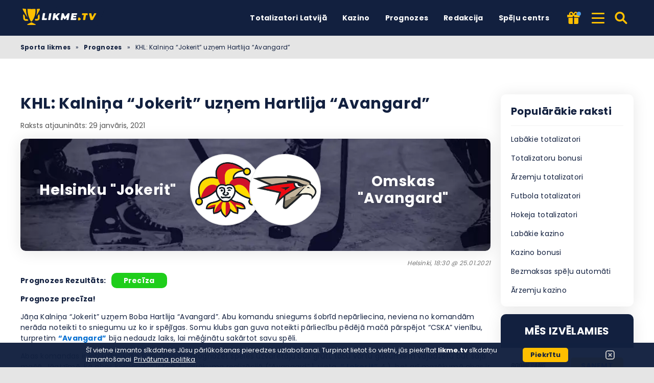

--- FILE ---
content_type: text/html; charset=UTF-8
request_url: https://likme.tv/prognozes/khl-jana-kalnina-jokerit-uznem-hartlija-avangard/
body_size: 16920
content:
<!DOCTYPE html><html lang="lv-LV" prefix="og: https://ogp.me/ns#"><head><meta http-equiv="content-type" content="text/html; charset=UTF-8"><meta http-equiv="X-UA-Compatible" content="IE=edge"><meta name="HandheldFriendly" content="true"><meta name="viewport" content="width=device-width, initial-scale=1, maximum-scale=5"><link rel="profile" href="https://gmpg.org/xfn/11"><link rel="icon" type="image/png" sizes="32x32" href="https://likme.tv/favicon-32x32.png"><link rel="icon" type="image/png" sizes="16x16" href="https://likme.tv/favicon-16x16.png"><link rel="shortcut icon" href="https://likme.tv/favicon.ico"><link rel="apple-touch-icon" sizes="180x180" href="https://likme.tv/apple-touch-icon.png"><link rel="mask-icon" href="https://likme.tv/safari-pinned-tab.svg" color="#12203f"><meta name="msapplication-TileImage" content="https://likme.tv/mstile-144x144.png"><link rel="manifest" href="https://likme.tv/site.webmanifest"><link rel="preload" href="https://likme.tv/wp-content/themes/ltv/assets/fonts/ltv/ltv.ttf?v21" as="font" type="font/ttf" crossorigin><link rel="preload" href="https://likme.tv/wp-content/themes/ltv/assets/fonts/ltv/ltv.woff?v21" as="font" type="font/woff" crossorigin><link rel="preload" href="https://likme.tv/wp-content/themes/ltv/assets/fonts/poppins/r.woff2" as="font" type="font/woff2" crossorigin><link rel="preload" href="https://likme.tv/wp-content/themes/ltv/assets/fonts/poppins/700.woff2" as="font" type="font/woff2" crossorigin><link rel="preload" href="https://likme.tv/wp-content/uploads/2022/08/likmetv-logo.svg" as="image" type="image/svg+xml"><meta name="apple-mobile-web-app-title" content="LIKME.TV"><meta name="application-name" content="LIKME.TV"><meta name="msapplication-TileColor" content="#12203f"><meta name="theme-color" content="#12203f"><style>:where(body, iframe, pre, img, svg, video, canvas, select) {
            max-width: 100%;
            overflow: auto;
            word-break: break-word;
        }</style> <script data-cfasync="false" data-no-defer="1" data-no-minify="1" data-no-optimize="1">var ewww_webp_supported=!1;function check_webp_feature(A,e){var w;e=void 0!==e?e:function(){},ewww_webp_supported?e(ewww_webp_supported):((w=new Image).onload=function(){ewww_webp_supported=0<w.width&&0<w.height,e&&e(ewww_webp_supported)},w.onerror=function(){e&&e(!1)},w.src="data:image/webp;base64,"+{alpha:"UklGRkoAAABXRUJQVlA4WAoAAAAQAAAAAAAAAAAAQUxQSAwAAAARBxAR/Q9ERP8DAABWUDggGAAAABQBAJ0BKgEAAQAAAP4AAA3AAP7mtQAAAA=="}[A])}check_webp_feature("alpha");</script><script data-cfasync="false" data-no-defer="1" data-no-minify="1" data-no-optimize="1">var Arrive=function(c,w){"use strict";if(c.MutationObserver&&"undefined"!=typeof HTMLElement){var r,a=0,u=(r=HTMLElement.prototype.matches||HTMLElement.prototype.webkitMatchesSelector||HTMLElement.prototype.mozMatchesSelector||HTMLElement.prototype.msMatchesSelector,{matchesSelector:function(e,t){return e instanceof HTMLElement&&r.call(e,t)},addMethod:function(e,t,r){var a=e[t];e[t]=function(){return r.length==arguments.length?r.apply(this,arguments):"function"==typeof a?a.apply(this,arguments):void 0}},callCallbacks:function(e,t){t&&t.options.onceOnly&&1==t.firedElems.length&&(e=[e[0]]);for(var r,a=0;r=e[a];a++)r&&r.callback&&r.callback.call(r.elem,r.elem);t&&t.options.onceOnly&&1==t.firedElems.length&&t.me.unbindEventWithSelectorAndCallback.call(t.target,t.selector,t.callback)},checkChildNodesRecursively:function(e,t,r,a){for(var i,n=0;i=e[n];n++)r(i,t,a)&&a.push({callback:t.callback,elem:i}),0<i.childNodes.length&&u.checkChildNodesRecursively(i.childNodes,t,r,a)},mergeArrays:function(e,t){var r,a={};for(r in e)e.hasOwnProperty(r)&&(a[r]=e[r]);for(r in t)t.hasOwnProperty(r)&&(a[r]=t[r]);return a},toElementsArray:function(e){return e=void 0!==e&&("number"!=typeof e.length||e===c)?[e]:e}}),e=(l.prototype.addEvent=function(e,t,r,a){a={target:e,selector:t,options:r,callback:a,firedElems:[]};return this._beforeAdding&&this._beforeAdding(a),this._eventsBucket.push(a),a},l.prototype.removeEvent=function(e){for(var t,r=this._eventsBucket.length-1;t=this._eventsBucket[r];r--)e(t)&&(this._beforeRemoving&&this._beforeRemoving(t),(t=this._eventsBucket.splice(r,1))&&t.length&&(t[0].callback=null))},l.prototype.beforeAdding=function(e){this._beforeAdding=e},l.prototype.beforeRemoving=function(e){this._beforeRemoving=e},l),t=function(i,n){var o=new e,l=this,s={fireOnAttributesModification:!1};return o.beforeAdding(function(t){var e=t.target;e!==c.document&&e!==c||(e=document.getElementsByTagName("html")[0]);var r=new MutationObserver(function(e){n.call(this,e,t)}),a=i(t.options);r.observe(e,a),t.observer=r,t.me=l}),o.beforeRemoving(function(e){e.observer.disconnect()}),this.bindEvent=function(e,t,r){t=u.mergeArrays(s,t);for(var a=u.toElementsArray(this),i=0;i<a.length;i++)o.addEvent(a[i],e,t,r)},this.unbindEvent=function(){var r=u.toElementsArray(this);o.removeEvent(function(e){for(var t=0;t<r.length;t++)if(this===w||e.target===r[t])return!0;return!1})},this.unbindEventWithSelectorOrCallback=function(r){var a=u.toElementsArray(this),i=r,e="function"==typeof r?function(e){for(var t=0;t<a.length;t++)if((this===w||e.target===a[t])&&e.callback===i)return!0;return!1}:function(e){for(var t=0;t<a.length;t++)if((this===w||e.target===a[t])&&e.selector===r)return!0;return!1};o.removeEvent(e)},this.unbindEventWithSelectorAndCallback=function(r,a){var i=u.toElementsArray(this);o.removeEvent(function(e){for(var t=0;t<i.length;t++)if((this===w||e.target===i[t])&&e.selector===r&&e.callback===a)return!0;return!1})},this},i=new function(){var s={fireOnAttributesModification:!1,onceOnly:!1,existing:!1};function n(e,t,r){return!(!u.matchesSelector(e,t.selector)||(e._id===w&&(e._id=a++),-1!=t.firedElems.indexOf(e._id)))&&(t.firedElems.push(e._id),!0)}var c=(i=new t(function(e){var t={attributes:!1,childList:!0,subtree:!0};return e.fireOnAttributesModification&&(t.attributes=!0),t},function(e,i){e.forEach(function(e){var t=e.addedNodes,r=e.target,a=[];null!==t&&0<t.length?u.checkChildNodesRecursively(t,i,n,a):"attributes"===e.type&&n(r,i)&&a.push({callback:i.callback,elem:r}),u.callCallbacks(a,i)})})).bindEvent;return i.bindEvent=function(e,t,r){t=void 0===r?(r=t,s):u.mergeArrays(s,t);var a=u.toElementsArray(this);if(t.existing){for(var i=[],n=0;n<a.length;n++)for(var o=a[n].querySelectorAll(e),l=0;l<o.length;l++)i.push({callback:r,elem:o[l]});if(t.onceOnly&&i.length)return r.call(i[0].elem,i[0].elem);setTimeout(u.callCallbacks,1,i)}c.call(this,e,t,r)},i},o=new function(){var a={};function i(e,t){return u.matchesSelector(e,t.selector)}var n=(o=new t(function(){return{childList:!0,subtree:!0}},function(e,r){e.forEach(function(e){var t=e.removedNodes,e=[];null!==t&&0<t.length&&u.checkChildNodesRecursively(t,r,i,e),u.callCallbacks(e,r)})})).bindEvent;return o.bindEvent=function(e,t,r){t=void 0===r?(r=t,a):u.mergeArrays(a,t),n.call(this,e,t,r)},o};d(HTMLElement.prototype),d(NodeList.prototype),d(HTMLCollection.prototype),d(HTMLDocument.prototype),d(Window.prototype);var n={};return s(i,n,"unbindAllArrive"),s(o,n,"unbindAllLeave"),n}function l(){this._eventsBucket=[],this._beforeAdding=null,this._beforeRemoving=null}function s(e,t,r){u.addMethod(t,r,e.unbindEvent),u.addMethod(t,r,e.unbindEventWithSelectorOrCallback),u.addMethod(t,r,e.unbindEventWithSelectorAndCallback)}function d(e){e.arrive=i.bindEvent,s(i,e,"unbindArrive"),e.leave=o.bindEvent,s(o,e,"unbindLeave")}}(window,void 0),ewww_webp_supported=!1;function check_webp_feature(e,t){var r;ewww_webp_supported?t(ewww_webp_supported):((r=new Image).onload=function(){ewww_webp_supported=0<r.width&&0<r.height,t(ewww_webp_supported)},r.onerror=function(){t(!1)},r.src="data:image/webp;base64,"+{alpha:"UklGRkoAAABXRUJQVlA4WAoAAAAQAAAAAAAAAAAAQUxQSAwAAAARBxAR/Q9ERP8DAABWUDggGAAAABQBAJ0BKgEAAQAAAP4AAA3AAP7mtQAAAA==",animation:"UklGRlIAAABXRUJQVlA4WAoAAAASAAAAAAAAAAAAQU5JTQYAAAD/////AABBTk1GJgAAAAAAAAAAAAAAAAAAAGQAAABWUDhMDQAAAC8AAAAQBxAREYiI/gcA"}[e])}function ewwwLoadImages(e){if(e){for(var t=document.querySelectorAll(".batch-image img, .image-wrapper a, .ngg-pro-masonry-item a, .ngg-galleria-offscreen-seo-wrapper a"),r=0,a=t.length;r<a;r++)ewwwAttr(t[r],"data-src",t[r].getAttribute("data-webp")),ewwwAttr(t[r],"data-thumbnail",t[r].getAttribute("data-webp-thumbnail"));for(var i=document.querySelectorAll("div.woocommerce-product-gallery__image"),r=0,a=i.length;r<a;r++)ewwwAttr(i[r],"data-thumb",i[r].getAttribute("data-webp-thumb"))}for(var n=document.querySelectorAll("video"),r=0,a=n.length;r<a;r++)ewwwAttr(n[r],"poster",e?n[r].getAttribute("data-poster-webp"):n[r].getAttribute("data-poster-image"));for(var o,l=document.querySelectorAll("img.ewww_webp_lazy_load"),r=0,a=l.length;r<a;r++)e&&(ewwwAttr(l[r],"data-lazy-srcset",l[r].getAttribute("data-lazy-srcset-webp")),ewwwAttr(l[r],"data-srcset",l[r].getAttribute("data-srcset-webp")),ewwwAttr(l[r],"data-lazy-src",l[r].getAttribute("data-lazy-src-webp")),ewwwAttr(l[r],"data-src",l[r].getAttribute("data-src-webp")),ewwwAttr(l[r],"data-orig-file",l[r].getAttribute("data-webp-orig-file")),ewwwAttr(l[r],"data-medium-file",l[r].getAttribute("data-webp-medium-file")),ewwwAttr(l[r],"data-large-file",l[r].getAttribute("data-webp-large-file")),null!=(o=l[r].getAttribute("srcset"))&&!1!==o&&o.includes("R0lGOD")&&ewwwAttr(l[r],"src",l[r].getAttribute("data-lazy-src-webp"))),l[r].className=l[r].className.replace(/\bewww_webp_lazy_load\b/,"");for(var s=document.querySelectorAll(".ewww_webp"),r=0,a=s.length;r<a;r++)e?(ewwwAttr(s[r],"srcset",s[r].getAttribute("data-srcset-webp")),ewwwAttr(s[r],"src",s[r].getAttribute("data-src-webp")),ewwwAttr(s[r],"data-orig-file",s[r].getAttribute("data-webp-orig-file")),ewwwAttr(s[r],"data-medium-file",s[r].getAttribute("data-webp-medium-file")),ewwwAttr(s[r],"data-large-file",s[r].getAttribute("data-webp-large-file")),ewwwAttr(s[r],"data-large_image",s[r].getAttribute("data-webp-large_image")),ewwwAttr(s[r],"data-src",s[r].getAttribute("data-webp-src"))):(ewwwAttr(s[r],"srcset",s[r].getAttribute("data-srcset-img")),ewwwAttr(s[r],"src",s[r].getAttribute("data-src-img"))),s[r].className=s[r].className.replace(/\bewww_webp\b/,"ewww_webp_loaded");window.jQuery&&jQuery.fn.isotope&&jQuery.fn.imagesLoaded&&(jQuery(".fusion-posts-container-infinite").imagesLoaded(function(){jQuery(".fusion-posts-container-infinite").hasClass("isotope")&&jQuery(".fusion-posts-container-infinite").isotope()}),jQuery(".fusion-portfolio:not(.fusion-recent-works) .fusion-portfolio-wrapper").imagesLoaded(function(){jQuery(".fusion-portfolio:not(.fusion-recent-works) .fusion-portfolio-wrapper").isotope()}))}function ewwwWebPInit(e){ewwwLoadImages(e),ewwwNggLoadGalleries(e),document.arrive(".ewww_webp",function(){ewwwLoadImages(e)}),document.arrive(".ewww_webp_lazy_load",function(){ewwwLoadImages(e)}),document.arrive("videos",function(){ewwwLoadImages(e)}),"loading"==document.readyState?document.addEventListener("DOMContentLoaded",ewwwJSONParserInit):("undefined"!=typeof galleries&&ewwwNggParseGalleries(e),ewwwWooParseVariations(e))}function ewwwAttr(e,t,r){null!=r&&!1!==r&&e.setAttribute(t,r)}function ewwwJSONParserInit(){"undefined"!=typeof galleries&&check_webp_feature("alpha",ewwwNggParseGalleries),check_webp_feature("alpha",ewwwWooParseVariations)}function ewwwWooParseVariations(e){if(e)for(var t=document.querySelectorAll("form.variations_form"),r=0,a=t.length;r<a;r++){var i=t[r].getAttribute("data-product_variations"),n=!1;try{for(var o in i=JSON.parse(i))void 0!==i[o]&&void 0!==i[o].image&&(void 0!==i[o].image.src_webp&&(i[o].image.src=i[o].image.src_webp,n=!0),void 0!==i[o].image.srcset_webp&&(i[o].image.srcset=i[o].image.srcset_webp,n=!0),void 0!==i[o].image.full_src_webp&&(i[o].image.full_src=i[o].image.full_src_webp,n=!0),void 0!==i[o].image.gallery_thumbnail_src_webp&&(i[o].image.gallery_thumbnail_src=i[o].image.gallery_thumbnail_src_webp,n=!0),void 0!==i[o].image.thumb_src_webp&&(i[o].image.thumb_src=i[o].image.thumb_src_webp,n=!0));n&&ewwwAttr(t[r],"data-product_variations",JSON.stringify(i))}catch(e){}}}function ewwwNggParseGalleries(e){if(e)for(var t in galleries){var r=galleries[t];galleries[t].images_list=ewwwNggParseImageList(r.images_list)}}function ewwwNggLoadGalleries(e){e&&document.addEventListener("ngg.galleria.themeadded",function(e,t){window.ngg_galleria._create_backup=window.ngg_galleria.create,window.ngg_galleria.create=function(e,t){var r=$(e).data("id");return galleries["gallery_"+r].images_list=ewwwNggParseImageList(galleries["gallery_"+r].images_list),window.ngg_galleria._create_backup(e,t)}})}function ewwwNggParseImageList(e){for(var t in e){var r=e[t];if(void 0!==r["image-webp"]&&(e[t].image=r["image-webp"],delete e[t]["image-webp"]),void 0!==r["thumb-webp"]&&(e[t].thumb=r["thumb-webp"],delete e[t]["thumb-webp"]),void 0!==r.full_image_webp&&(e[t].full_image=r.full_image_webp,delete e[t].full_image_webp),void 0!==r.srcsets)for(var a in r.srcsets)nggSrcset=r.srcsets[a],void 0!==r.srcsets[a+"-webp"]&&(e[t].srcsets[a]=r.srcsets[a+"-webp"],delete e[t].srcsets[a+"-webp"]);if(void 0!==r.full_srcsets)for(var i in r.full_srcsets)nggFSrcset=r.full_srcsets[i],void 0!==r.full_srcsets[i+"-webp"]&&(e[t].full_srcsets[i]=r.full_srcsets[i+"-webp"],delete e[t].full_srcsets[i+"-webp"])}return e}check_webp_feature("alpha",ewwwWebPInit);</script> <style>img:is([sizes="auto" i], [sizes^="auto," i]) { contain-intrinsic-size: 3000px 1500px }</style><link rel="alternate" hreflang="lv" href="https://likme.tv/prognozes/khl-jana-kalnina-jokerit-uznem-hartlija-avangard/"><link rel="alternate" hreflang="x-default" href="https://likme.tv/prognozes/khl-jana-kalnina-jokerit-uznem-hartlija-avangard/"><link media="all" href="https://likme.tv/wp-content/resources/css/aggregated_3b47d2db1027bbc958a7c45778bf00a0.css" rel="stylesheet"><title>KHL: Kalniņa &quot;Jokerit&quot; uzņem Hartlija &quot;Avangard&quot; | Likme TV</title><meta name="robots" content="follow, index, max-snippet:-1, max-video-preview:-1, max-image-preview:large"><link rel="canonical" href="https://likme.tv/prognozes/khl-jana-kalnina-jokerit-uznem-hartlija-avangard/"><meta property="og:locale" content="lv_LV"><meta property="og:type" content="article"><meta property="og:title" content="KHL: Kalniņa &quot;Jokerit&quot; uzņem Hartlija &quot;Avangard&quot; | Likme TV"><meta property="og:url" content="https://likme.tv/prognozes/khl-jana-kalnina-jokerit-uznem-hartlija-avangard/"><meta property="og:site_name" content="Likme TV"><meta property="og:updated_time" content="2021-01-29T13:25:48+03:00"><meta property="article:published_time" content="2021-01-25T11:18:07+03:00"><meta property="article:modified_time" content="2021-01-29T13:25:48+03:00"><meta name="twitter:card" content="summary_large_image"><meta name="twitter:title" content="KHL: Kalniņa &quot;Jokerit&quot; uzņem Hartlija &quot;Avangard&quot; | Likme TV"> <script type="application/ld+json" class="rank-math-schema-pro">{"@context":"https://schema.org","@graph":[{"@type":"Organization","@id":"https://likme.tv/#organization","name":"Likme TV"},{"@type":"WebSite","@id":"https://likme.tv/#website","url":"https://likme.tv","name":"Likme TV","publisher":{"@id":"https://likme.tv/#organization"},"inLanguage":"lv-LV","potentialAction":{"@type":"SearchAction","target":"https://likme.tv/search/{search_term_string}/","query-input":"required name=search_term_string"}},{"@type":"BreadcrumbList","@id":"https://likme.tv/prognozes/khl-jana-kalnina-jokerit-uznem-hartlija-avangard/#breadcrumb","itemListElement":[{"@type":"ListItem","position":"1","item":{"@id":"https://likme.tv","name":"Sporta likmes"}},{"@type":"ListItem","position":"2","item":{"@id":"https://likme.tv/prognozes/","name":"Prognozes"}},{"@type":"ListItem","position":"3","item":{"@id":"https://likme.tv/prognozes/khl-jana-kalnina-jokerit-uznem-hartlija-avangard/","name":"KHL: Kalni\u0146a &#8220;Jokerit&#8221; uz\u0146em Hartlija &#8220;Avangard&#8221;"}}]},{"@type":"WebPage","@id":"https://likme.tv/prognozes/khl-jana-kalnina-jokerit-uznem-hartlija-avangard/#webpage","url":"https://likme.tv/prognozes/khl-jana-kalnina-jokerit-uznem-hartlija-avangard/","name":"KHL: Kalni\u0146a &quot;Jokerit&quot; uz\u0146em Hartlija &quot;Avangard&quot; | Likme TV","datePublished":"2021-01-25T11:18:07+03:00","dateModified":"2021-01-29T13:25:48+03:00","isPartOf":{"@id":"https://likme.tv/#website"},"inLanguage":"lv-LV","breadcrumb":{"@id":"https://likme.tv/prognozes/khl-jana-kalnina-jokerit-uznem-hartlija-avangard/#breadcrumb"}},{"@type":"Person","@id":"https://likme.tv/eksperti/arvis-petunovs/","name":"Arvis Petunovs","description":"Arvis ir profesion\u0101ls likmju ieteic\u0113js (tipsters) ar vair\u0101k k\u0101 8 gadu pieredzi. Vi\u0146\u0161 veiksm\u012bgi darbojies t\u0101d\u0101s starptautisk\u0101s platform\u0101s: Blogabet un Tipstrr. Vi\u0146a fokuss nav uz vienu konkr\u0113tu sporta veidu, bet gan Arvis piemekl\u0113 likmes, kur\u0101m ir v\u0113rt\u012bba. ","url":"https://likme.tv/eksperti/arvis-petunovs/","sameAs":["https://likme.tv/"],"worksFor":{"@id":"https://likme.tv/#organization"},"jobTitle":"Profesion\u0101ls tipsters","image":{"@type":"ImageObject","@id":"https://likme.tv/wp-content/uploads/2020/12/arvis-likme-e1607700552187.png","url":"https://likme.tv/wp-content/uploads/2020/12/arvis-likme-e1607700552187.png"}},{"headline":"KHL: Kalni\u0146a &quot;Jokerit&quot; uz\u0146em Hartlija &quot;Avangard&quot; | Likme TV","@type":"Article","author":{"@id":"https://likme.tv/eksperti/arvis-petunovs/","name":"Arvis Petunovs"},"datePublished":"2021-01-25T11:18:07+03:00","dateModified":"2021-01-29T13:25:48+03:00","name":"KHL: Kalni\u0146a &quot;Jokerit&quot; uz\u0146em Hartlija &quot;Avangard&quot; | Likme TV","@id":"https://likme.tv/prognozes/khl-jana-kalnina-jokerit-uznem-hartlija-avangard/#schema-1028346","isPartOf":{"@id":"https://likme.tv/prognozes/khl-jana-kalnina-jokerit-uznem-hartlija-avangard/#webpage"},"publisher":{"@id":"https://likme.tv/#organization"},"inLanguage":"lv-LV","mainEntityOfPage":{"@id":"https://likme.tv/prognozes/khl-jana-kalnina-jokerit-uznem-hartlija-avangard/#webpage"}}]}</script> <link rel='dns-prefetch' href='//www.googletagmanager.com'><link rel='preconnect' href='https://s.likme.tv'><style id='classic-theme-styles-inline-css'>/*! This file is auto-generated */
.wp-block-button__link{color:#fff;background-color:#32373c;border-radius:9999px;box-shadow:none;text-decoration:none;padding:calc(.667em + 2px) calc(1.333em + 2px);font-size:1.125em}.wp-block-file__button{background:#32373c;color:#fff;text-decoration:none}</style><style id='safe-svg-svg-icon-style-inline-css'>.safe-svg-cover{text-align:center}.safe-svg-cover .safe-svg-inside{display:inline-block;max-width:100%}.safe-svg-cover svg{fill:currentColor;height:100%;max-height:100%;max-width:100%;width:100%}</style> <script id="ltv-red-analytics-js-extra">var ltv_red_anly = {"g_id":"G-JWDV6WC7W9","lang":"\/lv","sd":"0"};</script> <script id="main-js-extra">var LTV = {"search_link":"https:\/\/likme.tv\/search\/","sw":"0","search_too_short":"L\u016bdzu, pagariniet \u0161o tekstu l\u012bdz %s vai vair\u0101k rakstz\u012bm\u0113m.","aff_link_output_type":"BUTTON","desk_width":"1200"};</script> <script id="ezf-min-js-extra">var ezf_var = {"ajaxurl":"https:\/\/likme.tv\/wp-content\/ajax.php","aff_behavior":"proxy"};</script> <script src="https://likme.tv/wp-content/themes/ltv/assets/js/ezf-min.js?ver=2.3.528" id="ezf-min-js" defer data-wp-strategy="defer"></script> <link rel="alternate" title="oEmbed (JSON)" type="application/json+oembed" href="https://likme.tv/wp-json/oembed/1.0/embed?url=https%3A%2F%2Flikme.tv%2Fprognozes%2Fkhl-jana-kalnina-jokerit-uznem-hartlija-avangard%2F"><link rel="alternate" title="oEmbed (XML)" type="text/xml+oembed" href="https://likme.tv/wp-json/oembed/1.0/embed?url=https%3A%2F%2Flikme.tv%2Fprognozes%2Fkhl-jana-kalnina-jokerit-uznem-hartlija-avangard%2F&#038;format=xml"> <script>document.cookie = "ltvSession=1; path=/; max-age=2592000";</script> <script>(function(c, l, a, r, i, t, y) {
      c[a] = c[a] || function() {
        (c[a].q = c[a].q || []).push(arguments)
      };
      t = l.createElement(r);
      t.async = 1;
      t.src = "https://www.clarity.ms/tag/" + i;
      y = l.getElementsByTagName(r)[0];
      y.parentNode.insertBefore(t, y);
    })(window, document, "clarity", "script", "sxp1hpmae3");</script> <script>// GTAG - Initialize Data Layer
                    window.dataLayer = window.dataLayer || [];
                    window.gtag = function() { dataLayer.push(arguments); }

                    //Set the default consent state
                    gtag('consent', 'default', {
                        'ad_storage': 'denied',
                        'ad_user_data': 'denied',
                        'ad_personalization': 'denied',
                        'analytics_storage': 'granted',
                        'functionality_storage': 'granted',
                        'personalization_storage': 'granted',
                        'security_storage': 'granted',
                        'wait_for_update': 500
                    });

                    // Load existing choices
                    var cookie_consentGranted = ltv_cookie_grant_get();
                    if (cookie_consentGranted) {
                        gtag('consent', 'update', cookie_consentGranted);
                    }

                    function ltv_cookie_grant_get() {
                        var v = document.cookie.match('(^|;) ?' + "cookie_consentGranted" + '=([^;]*)(;|$)');
                        var value = v ? v[2] : null;
                        return value ? JSON.parse(value) : null;
                    }

                    // MS Clarity
                    var msc_granted = localStorage.getItem('msc_granted');
                    if (typeof window.clarity === 'function' && msc_granted) {
                        window.clarity('consentv2', {
                            ad_Storage: 'granted',
                            analytics_Storage: 'granted'
                        });
                    }</script> <style media="screen">.hdsb-stickybanner{background: linear-gradient(90deg, #004a7c,#36003a);}.hdsb-stickybanner{border-top-color: #fbcb00 !important;}.hdsb-stickybanner-btn{background: #fbcb00 !important;}.hdsb-stickybanner-btn{color: #0a0a0a !important;}</style> <script>document.addEventListener('DOMContentLoaded', function() {
            var images = document.querySelectorAll('img');

            if (images) {
                images.forEach(function(img) {
                    var sizes = img.getAttribute('data-sizes');
                    if (sizes) {
                        img.setAttribute('sizes', sizes);
                        img.removeAttribute('data-sizes');
                    }
                });
            }
        });</script> </head><body class="wp-singular predictions-template-default single single-predictions postid-2113 wp-theme-ltv cs-betting">
<script data-cfasync="false" data-no-defer="1" data-no-minify="1" data-no-optimize="1">if(typeof ewww_webp_supported==="undefined"){var ewww_webp_supported=!1}if(ewww_webp_supported){document.body.classList.add("webp-support")}</script><div class="ltv-header-spacing"></div><header class="ltv-header-main small"><div class="container"><div class="h-mobile-nav-btn" > <button aria-label="Izvēlne" type="button"> <span class="top"></span> <span class="middle"></span> <span class="bottom"></span> </button></div><div class="logo"> <a href="https://likme.tv" aria-label="Likme TV"> <img width="165" height="38" src="https://likme.tv/wp-content/uploads/2022/08/likmetv-logo.svg" loading="eager" class="skip-lazy" alt="Likme TV"> </a></div><nav id="ltv-nav-main" class="ltv-nav-main scroll"><div class="ltv-nav-main-inner"><ul class="m-desk"><li class="menu-item-has-children"><div class="ltv-menu-item has-no-icon" ><a href="https://likme.tv/totalizators/" class="ltv-menu-link">Totalizatori Latvijā</a> <a href="javascript:" class="ltv-submenu-expand-btn" aria-label="Apskatīt izvēlni: Totalizatori Latvijā"></a></div><ul class="sub-menu depth-0"><li class="menu-item-has-children"><div class="ltv-menu-item has-no-icon"><a>Labākie totalizatori</a> <a href="javascript:" class="ltv-submenu-expand-btn" aria-label="Apskatīt izvēlni: Labākie totalizatori"></a></div><ul class="sub-menu depth-1"><li><a href="https://likme.tv/totalizators/lvbet/">LV BET</a></li><li><a href="https://likme.tv/totalizators/luckybet/">Luckybet</a></li><li><a href="https://likme.tv/totalizators/tonybet/">Tonybet</a></li><li><a href="https://likme.tv/totalizators/x3000lv/">x3000.lv</a></li><li><a href="https://likme.tv/totalizators/klondaika/">Klondaika</a></li><li><a href="https://likme.tv/totalizators/pafbet/">Pafbet</a></li><li><a href="https://likme.tv/totalizators/olybet/">OlyBet</a></li><li><a href="https://likme.tv/totalizators/optibet/">Optibet</a></li><li><a href="https://likme.tv/totalizators/11lv/">11.lv</a></li></ul></li><li class="menu-item-has-children"><div class="ltv-menu-item has-no-icon"><a>Sports</a> <a href="javascript:" class="ltv-submenu-expand-btn" aria-label="Apskatīt izvēlni: Sports"></a></div><ul class="sub-menu depth-1"><li><a href="https://likme.tv/totalizators/futbola/">Futbols</a></li><li><a href="https://likme.tv/totalizators/hokejs/">Hokejs</a></li><li><a href="https://likme.tv/totalizators/teniss/">Teniss</a></li><li><a href="https://likme.tv/totalizators/bokss/">Bokss</a></li><li><a href="https://likme.tv/totalizators/volejbols/">Volejbols</a></li><li><a href="https://likme.tv/totalizators/esports/">Esporta</a></li><li><a href="https://likme.tv/totalizators/f1/">F1</a></li><li><a href="https://likme.tv/totalizators/mma/">MMA</a></li></ul></li><li><a href="https://likme.tv/totalizators/">Labākie totalizatori</a></li><li><a href="https://likme.tv/totalizators/licencetie/">Licencēti totalizatori</a></li><li><a href="https://likme.tv/bonusi/bezriska-likme/">Bezriska likmes</a></li><li><a href="https://likme.tv/bonusi/">Labākie Totalizatoru Bonusi Latvijā 2026</a></li></ul></li><li class="menu-item-has-children"><div class="ltv-menu-item has-no-icon" ><a href="https://likme.tv/kazino/" class="ltv-menu-link">Kazino</a> <a href="javascript:" class="ltv-submenu-expand-btn" aria-label="Apskatīt izvēlni: Kazino"></a></div><ul class="sub-menu depth-0"><li class="menu-item-has-children"><div class="ltv-menu-item has-no-icon"><a href="javascript:">Labākie kazino</a> <a href="javascript:" class="ltv-submenu-expand-btn" aria-label="Apskatīt izvēlni: Labākie kazino"></a></div><ul class="sub-menu depth-1"><li><a href="https://likme.tv/kazino/lvbet/">LVBET kazino</a></li><li><a href="https://likme.tv/kazino/lucky-bet/">Luckybet casino</a></li><li><a href="https://likme.tv/kazino/optibet/">Optibet kazino</a></li><li><a href="https://likme.tv/kazino/tonybet/">Tonybet kazino</a></li><li><a href="https://likme.tv/kazino/spelet-kazino/">Spelet.lv kazino</a></li><li><a href="https://likme.tv/kazino/klondaika-lv/">Klondaika kazino</a></li><li><a href="https://likme.tv/kazino/olybet/">Olybet kazino</a></li><li><a href="https://likme.tv/kazino/laimz-kazino/">Laimz kazino</a></li><li><a href="https://likme.tv/kazino/pafbet/">Pafbet kazino</a></li><li><a href="https://likme.tv/kazino/spins-lv/">Spins.lv kazino</a></li></ul></li><li><a href="https://likme.tv/kazino/azartspeles/">Azartspēļu kazino</a></li><li><a href="https://likme.tv/kazino/arzemju/">Ārzemju online kazino</a></li><li><a href="https://likme.tv/kazino/live/">Live kazino</a></li><li><a href="https://likme.tv/kazino/speles/">Online kazino spēles</a></li><li><a href="https://likme.tv/kazino/slots/">Spēļu automāti</a></li><li><a href="https://likme.tv/kazino/poker/">Poker</a></li><li><a href="https://likme.tv/kazino/loterija/">Loterijas</a></li><li><a href="https://likme.tv/kazino/bonusi/">Kazino bonusi</a></li></ul></li><li class="menu-item-has-children"><div class="ltv-menu-item has-no-icon" ><a href="/prognozes/" class="ltv-menu-link">Prognozes</a> <a href="javascript:" class="ltv-submenu-expand-btn" aria-label="Apskatīt izvēlni: Prognozes"></a></div><ul class="sub-menu depth-0"><li><a href="https://likme.tv/prognozes/basketbols/">Basketbola prognozes</a></li><li><a href="https://likme.tv/prognozes/futbols/">Futbola prognozes</a></li><li><a href="https://likme.tv/prognozes/hokejs/">Hokeja prognozes</a></li><li><a href="https://likme.tv/?page_id=1013">Eksperti</a></li></ul></li><li><div class="ltv-menu-item has-no-icon" ><a href="https://likme.tv/sporta-zinas/" class="ltv-menu-link">Redakcija</a></div></li><li><div class="ltv-menu-item has-no-icon" ><a href="https://likme.tv/match-center/" class="ltv-menu-link">Spēļu centrs</a></div></li></ul><div class="ltv-sm-menu mob"><ul><li class="menu-item-has-children"><div class="ltv-menu-item has-no-icon" ><a href="javascript:" class="ltv-menu-link">Totalizatoru apskati</a> <a href="javascript:" class="ltv-submenu-expand-btn" aria-label="Apskatīt izvēlni: Totalizatoru apskati"></a></div><ul class="sub-menu depth-0"><li><a href="https://likme.tv/totalizators/lvbet/">LVBet totalizatora pārskats Latvijā</a></li><li><a href="https://likme.tv/totalizators/tonybet/">TonyBet totalizatora pārskats Latvijā</a></li><li><a href="https://likme.tv/totalizators/klondaika/">Klondaika totalizatora pārskats Latvijā</a></li></ul></li><li class="menu-item-has-children"><div class="ltv-menu-item has-no-icon" ><a href="javascript:" class="ltv-menu-link">Reģistrēšanās sporta totalizatoros</a> <a href="javascript:" class="ltv-submenu-expand-btn" aria-label="Apskatīt izvēlni: Reģistrēšanās sporta totalizatoros"></a></div><ul class="sub-menu depth-0"><li><a href="https://likme.tv/totalizators/betsafe/registracija/">Betsafe reģistrācija</a></li><li><a href="https://likme.tv/totalizators/fenikss-casino/registracija/">Fenikss reģistrācija</a></li><li><a href="https://likme.tv/totalizators/klondaika/registracija/">Klondaika reģistrācija</a></li><li><a href="https://likme.tv/totalizators/lvbet/registracija/">LVBET reģistrācija</a></li><li><a href="https://likme.tv/totalizators/olybet/registracija/">Olybet reģistrācija</a></li><li><a href="https://likme.tv/totalizators/optibet/registracija/">Optibet reģistrācija</a></li><li><a href="https://likme.tv/totalizators/pafbet/registracija/">pafbet reģistrācija</a></li><li><a href="https://likme.tv/totalizators/synottip/registracija/">synottip reģistrācija</a></li><li><a href="https://likme.tv/totalizators/tonybet/registracija/">Tonybet reģistrācija</a></li><li><a href="https://likme.tv/totalizators/11lv/registracija/">11lv reģistrācija</a></li></ul></li><li class="menu-item-has-children"><div class="ltv-menu-item has-no-icon" ><a href="javascript:" class="ltv-menu-link">Sporta veidu likmes</a> <a href="javascript:" class="ltv-submenu-expand-btn" aria-label="Apskatīt izvēlni: Sporta veidu likmes"></a></div><ul class="sub-menu depth-0"><li><a href="https://likme.tv/totalizators/futbola/">Labākie futbola totalizatori</a></li><li><a href="https://likme.tv/totalizators/bokss/">Totalizatori boksa likmēm</a></li><li><a href="https://likme.tv/totalizators/hokejs/">Labākie Latvijas hokeja totalizatori</a></li><li><a href="https://likme.tv/totalizators/teniss/">Latvijas labākie totalizatori tenisa likmēm</a></li><li><a href="https://likme.tv/totalizators/volejbols/">Labākie totalizatori volejbola likmēm</a></li></ul></li><li class="menu-item-has-children"><div class="ltv-menu-item has-no-icon" ><a href="javascript:" class="ltv-menu-link">Kazino apskati</a> <a href="javascript:" class="ltv-submenu-expand-btn" aria-label="Apskatīt izvēlni: Kazino apskati"></a></div><ul class="sub-menu depth-0"><li><a href="https://likme.tv/kazino/betsafe/">Betsafe kazino pārskats Latvijā</a></li><li><a href="https://likme.tv/kazino/pafbet/">Pafbet Apskats: Vienīgais Bonuss Bez Apgrozījuma</a></li><li><a href="https://likme.tv/kazino/spelet-kazino/">Spelet lv kazino</a></li><li><a href="https://likme.tv/kazino/laimz-kazino/">Laimz kazino</a></li><li><a href="https://likme.tv/kazino/olybet/">Olybet kazino pārskats Latvijā</a></li><li><a href="https://likme.tv/kazino/optibet/">Optibet kazino</a></li><li><a href="https://likme.tv/kazino/spins-lv/">Spins LV kazino pārskats – licence, bonusi un atsauksmes</a></li><li><a href="https://likme.tv/kazino/synottip-kazino/">Synottip kazino pārskats Latvijā</a></li><li><a href="https://likme.tv/kazino/tonybet/">TonyBet kazino pārskats Latvijā</a></li></ul></li><li class="menu-item-has-children"><div class="ltv-menu-item has-no-icon" ><a href="javascript:" class="ltv-menu-link">Spēļu automāti</a> <a href="javascript:" class="ltv-submenu-expand-btn" aria-label="Apskatīt izvēlni: Spēļu automāti"></a></div><ul class="sub-menu depth-0"><li><a href="https://likme.tv/kazino/slots/book-of-ra/">Book of Ra</a></li><li><a href="https://likme.tv/kazino/slots/fruit-cocktail/">Fruit Cocktail</a></li><li><a href="https://likme.tv/kazino/slots/hot-spin/">Hot Spin</a></li><li><a href="https://likme.tv/kazino/slots/irish-pot-luck/">Irish Pot Luck</a></li><li><a href="https://likme.tv/kazino/slots/jack-hammer/">Jack Hammer</a></li><li><a href="https://likme.tv/kazino/slots/lucky-ladys-charm-deluxe/">Lucky Lady’s Charm Deluxe</a></li><li><a href="https://likme.tv/kazino/slots/macau-high-roller/">Macau High Roller</a></li><li><a href="https://likme.tv/kazino/slots/mega-moolah/">Mega Moolah</a></li><li><a href="https://likme.tv/kazino/slots/real-steal/">Reel Steal</a></li><li><a href="https://likme.tv/kazino/slots/sizzling-hot/">Sizzling Hot</a></li></ul></li><li class="menu-item-has-children"><div class="ltv-menu-item has-no-icon" ><a href="javascript:" class="ltv-menu-link">Kazino spēles</a> <a href="javascript:" class="ltv-submenu-expand-btn" aria-label="Apskatīt izvēlni: Kazino spēles"></a></div><ul class="sub-menu depth-0"><li><a href="https://likme.tv/kazino/keno/">Keno</a></li><li><a href="https://likme.tv/kazino/loterija/">Labākās online loterijas</a></li><li><a href="https://likme.tv/kazino/rulete/">Rulete online</a></li><li><a href="https://likme.tv/kazino/poker/">Pokers online</a></li><li><a href="https://likme.tv/kazino/blackjack/">Online blekdžeks</a></li><li><a href="https://likme.tv/kazino/bakara/">Bakara spēle online</a></li></ul></li></ul></div><div class="ltv-menu-mobile-spacer"></div></div><div class="ltv-nav-main-overlay"></div></nav><div class="h-bonus" data-label="Boomerang-Bet" data-auto="2"> <button type="button" aria-label="Featured bonus offer from Boomerang-Bet"><i class="ltv ltv-gift"></i></button><div class="h-bonus-popup"> <button class="close-x" type="button" aria-label="Aizvērt"></button><div class="logo"> <noscript><img src="https://s.likme.tv/boomerang-bet-logo-1.svg" alt="Boomerang-Bet logo" width="171" height="80" class="wp-image" loading="lazy"></noscript><img src='data:image/svg+xml,%3Csvg%20xmlns=%22http://www.w3.org/2000/svg%22%20viewBox=%220%200%20171%2080%22%3E%3C/svg%3E' data-src="https://s.likme.tv/boomerang-bet-logo-1.svg" alt="Boomerang-Bet logo" width="171" height="80" class="lazyload wp-image" loading="lazy"></div><div class="txt">Reģistrācijas bonuss: 100% bonuss līdz 100€</div> <button data-id="boomerang-bet" class="btn btn-primary ltv-bet-btn ltv-button-bet-ot has-aff"> Saņemt </button></div></div> <button class="ltv-sm-ham" type="button" aria-label="Secondary menu"> <span></span> <span></span> <span></span> </button><form action="https://likme.tv" method="get" id="h-search-frm"><div class="h-search-input hidden"> <button class="h-search-close-btn" aria-label="Aizvērt meklēšanu" type="button"><i class="ltv ltv-xmark"></i></button> <input type="text" name="s" id="search-input-txt" placeholder="Ierakstiet šeit, ko vēlaties meklēt..." autocomplete="off" minlength="3"></div> <button class="search-btn h-search-btn" aria-label="Meklēt" type="button"><i class="ltv ltv-search"></i></button></form></div></header><div class="ltv-secondary-menu"><div class="container"><div class="content"><nav class="ltv-sm-menu"><div class="ltv-sm-inner"><ul><li class="menu-item-has-children"><div class="ltv-menu-item has-no-icon" ><a href="javascript:" class="ltv-menu-link">Totalizatoru apskati</a> <a href="javascript:" class="ltv-submenu-expand-btn" aria-label="Apskatīt izvēlni: Totalizatoru apskati"></a></div><ul class="sub-menu depth-0"><li><a href="https://likme.tv/totalizators/lvbet/">LVBet totalizatora pārskats Latvijā</a></li><li><a href="https://likme.tv/totalizators/tonybet/">TonyBet totalizatora pārskats Latvijā</a></li><li><a href="https://likme.tv/totalizators/klondaika/">Klondaika totalizatora pārskats Latvijā</a></li></ul></li><li class="menu-item-has-children"><div class="ltv-menu-item has-no-icon" ><a href="javascript:" class="ltv-menu-link">Reģistrēšanās sporta totalizatoros</a> <a href="javascript:" class="ltv-submenu-expand-btn" aria-label="Apskatīt izvēlni: Reģistrēšanās sporta totalizatoros"></a></div><ul class="sub-menu depth-0"><li><a href="https://likme.tv/totalizators/betsafe/registracija/">Betsafe reģistrācija</a></li><li><a href="https://likme.tv/totalizators/fenikss-casino/registracija/">Fenikss reģistrācija</a></li><li><a href="https://likme.tv/totalizators/klondaika/registracija/">Klondaika reģistrācija</a></li><li><a href="https://likme.tv/totalizators/lvbet/registracija/">LVBET reģistrācija</a></li><li><a href="https://likme.tv/totalizators/olybet/registracija/">Olybet reģistrācija</a></li><li><a href="https://likme.tv/totalizators/optibet/registracija/">Optibet reģistrācija</a></li><li><a href="https://likme.tv/totalizators/pafbet/registracija/">pafbet reģistrācija</a></li><li><a href="https://likme.tv/totalizators/synottip/registracija/">synottip reģistrācija</a></li><li><a href="https://likme.tv/totalizators/tonybet/registracija/">Tonybet reģistrācija</a></li><li><a href="https://likme.tv/totalizators/11lv/registracija/">11lv reģistrācija</a></li></ul></li><li class="menu-item-has-children"><div class="ltv-menu-item has-no-icon" ><a href="javascript:" class="ltv-menu-link">Sporta veidu likmes</a> <a href="javascript:" class="ltv-submenu-expand-btn" aria-label="Apskatīt izvēlni: Sporta veidu likmes"></a></div><ul class="sub-menu depth-0"><li><a href="https://likme.tv/totalizators/futbola/">Labākie futbola totalizatori</a></li><li><a href="https://likme.tv/totalizators/bokss/">Totalizatori boksa likmēm</a></li><li><a href="https://likme.tv/totalizators/hokejs/">Labākie Latvijas hokeja totalizatori</a></li><li><a href="https://likme.tv/totalizators/teniss/">Latvijas labākie totalizatori tenisa likmēm</a></li><li><a href="https://likme.tv/totalizators/volejbols/">Labākie totalizatori volejbola likmēm</a></li></ul></li><li class="menu-item-has-children"><div class="ltv-menu-item has-no-icon" ><a href="javascript:" class="ltv-menu-link">Kazino apskati</a> <a href="javascript:" class="ltv-submenu-expand-btn" aria-label="Apskatīt izvēlni: Kazino apskati"></a></div><ul class="sub-menu depth-0"><li><a href="https://likme.tv/kazino/betsafe/">Betsafe kazino pārskats Latvijā</a></li><li><a href="https://likme.tv/kazino/pafbet/">Pafbet Apskats: Vienīgais Bonuss Bez Apgrozījuma</a></li><li><a href="https://likme.tv/kazino/spelet-kazino/">Spelet lv kazino</a></li><li><a href="https://likme.tv/kazino/laimz-kazino/">Laimz kazino</a></li><li><a href="https://likme.tv/kazino/olybet/">Olybet kazino pārskats Latvijā</a></li><li><a href="https://likme.tv/kazino/optibet/">Optibet kazino</a></li><li><a href="https://likme.tv/kazino/spins-lv/">Spins LV kazino pārskats – licence, bonusi un atsauksmes</a></li><li><a href="https://likme.tv/kazino/synottip-kazino/">Synottip kazino pārskats Latvijā</a></li><li><a href="https://likme.tv/kazino/tonybet/">TonyBet kazino pārskats Latvijā</a></li></ul></li><li class="menu-item-has-children"><div class="ltv-menu-item has-no-icon" ><a href="javascript:" class="ltv-menu-link">Spēļu automāti</a> <a href="javascript:" class="ltv-submenu-expand-btn" aria-label="Apskatīt izvēlni: Spēļu automāti"></a></div><ul class="sub-menu depth-0"><li><a href="https://likme.tv/kazino/slots/book-of-ra/">Book of Ra</a></li><li><a href="https://likme.tv/kazino/slots/fruit-cocktail/">Fruit Cocktail</a></li><li><a href="https://likme.tv/kazino/slots/hot-spin/">Hot Spin</a></li><li><a href="https://likme.tv/kazino/slots/irish-pot-luck/">Irish Pot Luck</a></li><li><a href="https://likme.tv/kazino/slots/jack-hammer/">Jack Hammer</a></li><li><a href="https://likme.tv/kazino/slots/lucky-ladys-charm-deluxe/">Lucky Lady’s Charm Deluxe</a></li><li><a href="https://likme.tv/kazino/slots/macau-high-roller/">Macau High Roller</a></li><li><a href="https://likme.tv/kazino/slots/mega-moolah/">Mega Moolah</a></li><li><a href="https://likme.tv/kazino/slots/real-steal/">Reel Steal</a></li><li><a href="https://likme.tv/kazino/slots/sizzling-hot/">Sizzling Hot</a></li></ul></li><li class="menu-item-has-children"><div class="ltv-menu-item has-no-icon" ><a href="javascript:" class="ltv-menu-link">Kazino spēles</a> <a href="javascript:" class="ltv-submenu-expand-btn" aria-label="Apskatīt izvēlni: Kazino spēles"></a></div><ul class="sub-menu depth-0"><li><a href="https://likme.tv/kazino/keno/">Keno</a></li><li><a href="https://likme.tv/kazino/loterija/">Labākās online loterijas</a></li><li><a href="https://likme.tv/kazino/rulete/">Rulete online</a></li><li><a href="https://likme.tv/kazino/poker/">Pokers online</a></li><li><a href="https://likme.tv/kazino/blackjack/">Online blekdžeks</a></li><li><a href="https://likme.tv/kazino/bakara/">Bakara spēle online</a></li></ul></li></ul></div></nav></div></div></div><div class="ltv-breadcrumbs"><nav aria-label="breadcrumbs" class="rank-math-breadcrumb"><p><a href="https://likme.tv">Sporta likmes</a><span class="separator"> &raquo; </span><a href="https://likme.tv/prognozes/">Prognozes</a><span class="separator"> &raquo; </span><span class="last">KHL: Kalniņa &#8220;Jokerit&#8221; uzņem Hartlija &#8220;Avangard&#8221;</span></p></nav></div><div class="ltv-nav-overlay"></div><div><div class="ltv-split-view"><section class="prediction" role="main"><div class="container"><div class="content"><h1>KHL: Kalniņa &#8220;Jokerit&#8221; uzņem Hartlija &#8220;Avangard&#8221;</h1><div class="time-info"><time datetime="2021-01-29" class="mod">Raksts atjaunināts: 29 janvāris, 2021</time></div><div class="top"><div class="inner"><div class="bg_img"><img width="822" height="316" src="[data-uri]" class="attachment-full size-full ewww_webp" alt="Hokejs, likme.tv" decoding="async" fetchpriority="high" srcset="[data-uri] 1w"   data-src-img="https://likme.tv/wp-content/uploads/2021/01/hokejs-likmetv.jpg" data-src-webp="https://likme.tv/wp-content/uploads/2021/01/hokejs-likmetv.jpg.webp" data-srcset-webp="https://likme.tv/wp-content/uploads/2021/01/hokejs-likmetv.jpg.webp 822w, https://likme.tv/wp-content/uploads/2021/01/hokejs-likmetv-300x115.jpg.webp 300w, https://likme.tv/wp-content/uploads/2021/01/hokejs-likmetv-768x295.jpg.webp 768w, https://likme.tv/wp-content/uploads/2021/01/hokejs-likmetv-104x40.jpg.webp 104w, https://likme.tv/wp-content/uploads/2021/01/hokejs-likmetv-83x32.jpg.webp 83w, https://likme.tv/wp-content/uploads/2021/01/hokejs-likmetv-208x80.jpg.webp 208w, https://likme.tv/wp-content/uploads/2021/01/hokejs-likmetv-351x135.jpg.webp 351w" data-srcset-img="https://likme.tv/wp-content/uploads/2021/01/hokejs-likmetv.jpg 822w, https://likme.tv/wp-content/uploads/2021/01/hokejs-likmetv-300x115.jpg 300w, https://likme.tv/wp-content/uploads/2021/01/hokejs-likmetv-768x295.jpg 768w, https://likme.tv/wp-content/uploads/2021/01/hokejs-likmetv-104x40.jpg 104w, https://likme.tv/wp-content/uploads/2021/01/hokejs-likmetv-83x32.jpg 83w, https://likme.tv/wp-content/uploads/2021/01/hokejs-likmetv-208x80.jpg 208w, https://likme.tv/wp-content/uploads/2021/01/hokejs-likmetv-351x135.jpg 351w" data-eio="j" data-sizes="(max-width: 822px) 100vw, 822px"><noscript><img width="822" height="316" src="https://likme.tv/wp-content/uploads/2021/01/hokejs-likmetv.jpg" class="attachment-full size-full" alt="Hokejs, likme.tv" decoding="async" fetchpriority="high" srcset="https://likme.tv/wp-content/uploads/2021/01/hokejs-likmetv.jpg 822w, https://likme.tv/wp-content/uploads/2021/01/hokejs-likmetv-300x115.jpg 300w, https://likme.tv/wp-content/uploads/2021/01/hokejs-likmetv-768x295.jpg 768w, https://likme.tv/wp-content/uploads/2021/01/hokejs-likmetv-104x40.jpg 104w, https://likme.tv/wp-content/uploads/2021/01/hokejs-likmetv-83x32.jpg 83w, https://likme.tv/wp-content/uploads/2021/01/hokejs-likmetv-208x80.jpg 208w, https://likme.tv/wp-content/uploads/2021/01/hokejs-likmetv-351x135.jpg 351w" sizes="(max-width: 822px) 100vw, 822px" ></noscript></div><div class="teams-container"> <a href="https://likme.tv/teams/helsinku-jokerit/" class="left team"><div class="team-logo"> <noscript><img width="160" height="160" src="https://likme.tv/wp-content/uploads/2020/12/jokerit-likme.png" class="attachment-mercury-9999-160 size-mercury-9999-160" alt="Helsinku &quot;Jokerit&quot; logo, hokejs, likme.tv" srcset="https://likme.tv/wp-content/uploads/2020/12/jokerit-likme.png 1x" decoding="async" ></noscript><img width="160" height="160" src='data:image/svg+xml,%3Csvg%20xmlns=%22http://www.w3.org/2000/svg%22%20viewBox=%220%200%20160%20160%22%3E%3C/svg%3E' data-src="https://likme.tv/wp-content/uploads/2020/12/jokerit-likme.png" class="lazyload attachment-mercury-9999-160 size-mercury-9999-160 ewww_webp_lazy_load" alt="Helsinku &quot;Jokerit&quot; logo, hokejs, likme.tv" data-srcset="https://likme.tv/wp-content/uploads/2020/12/jokerit-likme.png 1x" decoding="async"  data-src-webp="https://likme.tv/wp-content/uploads/2020/12/jokerit-likme.png.webp" data-srcset-webp="https://likme.tv/wp-content/uploads/2020/12/jokerit-likme.png.webp 1x"></div><div class="name">Helsinku &quot;Jokerit&quot;</div> </a> <a href="https://likme.tv/teams/avangard/" class="right team"><div class="team-logo"> <noscript><img width="160" height="160" src="https://likme.tv/wp-content/uploads/2021/01/avangard-likmetv.png" class="attachment-mercury-9999-160 size-mercury-9999-160" alt="Omskas &quot;Avangard&quot;, likme.tv" srcset="https://likme.tv/wp-content/uploads/2021/01/avangard-likmetv.png 1x" decoding="async" ></noscript><img width="160" height="160" src='data:image/svg+xml,%3Csvg%20xmlns=%22http://www.w3.org/2000/svg%22%20viewBox=%220%200%20160%20160%22%3E%3C/svg%3E' data-src="https://likme.tv/wp-content/uploads/2021/01/avangard-likmetv.png" class="lazyload attachment-mercury-9999-160 size-mercury-9999-160 ewww_webp_lazy_load" alt="Omskas &quot;Avangard&quot;, likme.tv" data-srcset="https://likme.tv/wp-content/uploads/2021/01/avangard-likmetv.png 1x" decoding="async"  data-src-webp="https://likme.tv/wp-content/uploads/2021/01/avangard-likmetv.png.webp" data-srcset-webp="https://likme.tv/wp-content/uploads/2021/01/avangard-likmetv.png.webp 1x"></div><div class="name">Omskas &quot;Avangard&quot;</div> </a></div></div></div><div class="info"><div class="desc">Helsinki, 18:30 @ 25.01.2021</div></div><div class="status correct">Prognozes rezultāts:<span>Precīza</span></div><div class="post-cont"><p><strong>Prognoze precīza!</strong></p><p>Jāņa Kalniņa &#8220;Jokerit&#8221; uzņem Boba Hartlija &#8220;Avangard&#8221;. Abu komandu sniegums šobrīd nepārliecina, neviena no komandām nerāda noteikti to sniegumu uz ko ir spējīgas. Somu klubs gan guva noteikti pārliecību pēdējā mačā pārspējot &#8220;CSKA&#8221; vienību, turpretim <a href="https://likme.tv/teams/avangard/">&#8220;Avangard&#8221;</a> bija nedaudz laiks, lai mēģinātu sakārtot savu spēli.</p><p>Abas komandas ir ļoti uzbrūkoša tipa, domāju prognozēt spēles uzvarētāju būs grūti, taču vārtu guvumiem vajadzētu būt šajā mačā. Jāatzīmē, ka abas komandas ir top 4 vairākuma realizācijā (&#8220;Avangard&#8221; 1. vieta, <a href="https://likme.tv/teams/helsinku-jokerit/">&#8220;Jokerit&#8221;</a> 4.), bet arī mazākumā abas ir labākās līgā (1. un 2. vieta). Tomēr, manuprāt, vērtīgāks šeit ir vairākums un jāsaka, ja būs nedisciplinēta spēle, būs vārti nevienādos sastāvos.</p><p>Prognoze precīza: &#8220;Avangard&#8221; uzvar ar 5:2</p></div><div class="status small correct">Prognozes rezultāts:<span>Precīza</span></div><div class="post_share"><div class="share-section"> <a href="https://www.facebook.com/sharer/sharer.php?u=https://likme.tv/prognozes/khl-jana-kalnina-jokerit-uznem-hartlija-avangard/" class="fb"
 rel="nofollow noopener" target="_blank" aria-label="Facebook"> <i class="ltv ltv-facebook"></i> </a> <a href="https://x.com/intent/tweet?text=KHL%3A+Kalni%C5%86a+%E2%80%9CJokerit%E2%80%9D+uz%C5%86em+Hartlija+%E2%80%9CAvangard%E2%80%9D+https%3A%2F%2Flikme.tv%2Fprognozes%2Fkhl-jana-kalnina-jokerit-uznem-hartlija-avangard%2F"
 class="twit" rel="nofollow noopener" target="_blank" aria-label="Twitter"> <i class="ltv ltv-twitter"></i> </a> <a href="mailto:?subject=KHL%3A+Kalni%C5%86a+%E2%80%9CJokerit%E2%80%9D+uz%C5%86em+Hartlija+%E2%80%9CAvangard%E2%80%9D&body=https%3A%2F%2Flikme.tv%2Fprognozes%2Fkhl-jana-kalnina-jokerit-uznem-hartlija-avangard%2F"
 class="mail" rel="nofollow noopener" target="_blank" aria-label="Email"> <i class="ltv ltv-letter"></i> </a> <a href="javascript:" class="web_share hidden" rel="nofollow noopener" aria-label="Share"
 data-title="likme.tv"
 data-text="KHL: Kalniņa &#8220;Jokerit&#8221; uzņem Hartlija &#8220;Avangard&#8221;"
 data-url="https://likme.tv/prognozes/khl-jana-kalnina-jokerit-uznem-hartlija-avangard/"> <i class="ltv ltv-plus"></i> </a></div></div><div class="recap"><div class="title">KHL. Helsinku "Jokerit" - Omskas "Avangard": Over 5</div><div class="wrap"><div class="action-btn"> <button data-id="optibet" class="btn btn-primary ltv-button-bet-ot"> Veikt likmi </button></div><div class="cols"><div class="cat"> Kategorija <a href="https://likme.tv/prognozes/hokejs/" class="cat-btn">Hokejs</a></div><div class="coef">Koeficients <span><button data-id="optibet" class="ltv-button-bet-ot">1.86</button></span></div></div></div></div><div class="about-author"><div class="inner"><div><div class="author">Prognozi piedāvā</div></div><div><div class="exp_info"><div class="exp_img"> <noscript><img width="150" height="150" src="https://likme.tv/wp-content/uploads/2020/12/arvis-likme-150x150.png" class="attachment-thumbnail size-thumbnail" alt="Arvis Petunovs, eksperts, likme.tv" decoding="async" srcset="https://likme.tv/wp-content/uploads/2020/12/arvis-likme-150x150.png 150w, https://likme.tv/wp-content/uploads/2020/12/arvis-likme-300x300.png 300w, https://likme.tv/wp-content/uploads/2020/12/arvis-likme-40x40.png 40w, https://likme.tv/wp-content/uploads/2020/12/arvis-likme-50x50.png 50w, https://likme.tv/wp-content/uploads/2020/12/arvis-likme-100x100.png 100w, https://likme.tv/wp-content/uploads/2020/12/arvis-likme-120x120.png 120w, https://likme.tv/wp-content/uploads/2020/12/arvis-likme-135x135.png 135w, https://likme.tv/wp-content/uploads/2020/12/arvis-likme-270x270.png 270w, https://likme.tv/wp-content/uploads/2020/12/arvis-likme-450x450.png 450w, https://likme.tv/wp-content/uploads/2020/12/arvis-likme-479x479.png 479w, https://likme.tv/wp-content/uploads/2020/12/arvis-likme-560x556.png 560w, https://likme.tv/wp-content/uploads/2020/12/arvis-likme-32x32.png 32w, https://likme.tv/wp-content/uploads/2020/12/arvis-likme-80x80.png 80w, https://likme.tv/wp-content/uploads/2020/12/arvis-likme-e1607700552187.png 320w" sizes="(max-width: 150px) 100vw, 150px" ></noscript><img width="150" height="150" src='data:image/svg+xml,%3Csvg%20xmlns=%22http://www.w3.org/2000/svg%22%20viewBox=%220%200%20150%20150%22%3E%3C/svg%3E' data-src="https://likme.tv/wp-content/uploads/2020/12/arvis-likme-150x150.png" class="lazyload attachment-thumbnail size-thumbnail ewww_webp_lazy_load" alt="Arvis Petunovs, eksperts, likme.tv" decoding="async" data-srcset="https://likme.tv/wp-content/uploads/2020/12/arvis-likme-150x150.png 150w, https://likme.tv/wp-content/uploads/2020/12/arvis-likme-300x300.png 300w, https://likme.tv/wp-content/uploads/2020/12/arvis-likme-40x40.png 40w, https://likme.tv/wp-content/uploads/2020/12/arvis-likme-50x50.png 50w, https://likme.tv/wp-content/uploads/2020/12/arvis-likme-100x100.png 100w, https://likme.tv/wp-content/uploads/2020/12/arvis-likme-120x120.png 120w, https://likme.tv/wp-content/uploads/2020/12/arvis-likme-135x135.png 135w, https://likme.tv/wp-content/uploads/2020/12/arvis-likme-270x270.png 270w, https://likme.tv/wp-content/uploads/2020/12/arvis-likme-450x450.png 450w, https://likme.tv/wp-content/uploads/2020/12/arvis-likme-479x479.png 479w, https://likme.tv/wp-content/uploads/2020/12/arvis-likme-560x556.png 560w, https://likme.tv/wp-content/uploads/2020/12/arvis-likme-32x32.png 32w, https://likme.tv/wp-content/uploads/2020/12/arvis-likme-80x80.png 80w, https://likme.tv/wp-content/uploads/2020/12/arvis-likme-e1607700552187.png 320w" data-sizes="(max-width: 150px) 100vw, 150px"  data-src-webp="https://likme.tv/wp-content/uploads/2020/12/arvis-likme-150x150.png.webp" data-srcset-webp="https://likme.tv/wp-content/uploads/2020/12/arvis-likme-150x150.png.webp 150w, https://likme.tv/wp-content/uploads/2020/12/arvis-likme-300x300.png.webp 300w, https://likme.tv/wp-content/uploads/2020/12/arvis-likme-40x40.png.webp 40w, https://likme.tv/wp-content/uploads/2020/12/arvis-likme-50x50.png.webp 50w, https://likme.tv/wp-content/uploads/2020/12/arvis-likme-100x100.png.webp 100w, https://likme.tv/wp-content/uploads/2020/12/arvis-likme-120x120.png.webp 120w, https://likme.tv/wp-content/uploads/2020/12/arvis-likme-135x135.png.webp 135w, https://likme.tv/wp-content/uploads/2020/12/arvis-likme-270x270.png.webp 270w, https://likme.tv/wp-content/uploads/2020/12/arvis-likme-450x450.png.webp 450w, https://likme.tv/wp-content/uploads/2020/12/arvis-likme-479x479.png.webp 479w, https://likme.tv/wp-content/uploads/2020/12/arvis-likme-560x556.png.webp 560w, https://likme.tv/wp-content/uploads/2020/12/arvis-likme-32x32.png.webp 32w, https://likme.tv/wp-content/uploads/2020/12/arvis-likme-80x80.png.webp 80w, https://likme.tv/wp-content/uploads/2020/12/arvis-likme-e1607700552187.png.webp 320w"></div></div><div><div class="row"><div class="exp_title"> <a href="https://likme.tv/eksperti/arvis-petunovs/" rel="author"><strong>Arvis Petunovs</strong></a><span>Profesionāls tipsters</span></div></div><div class="exp_desc"> Arvis ir profesionāls likmju ieteicējs (tipsters) ar vairāk kā 8 gadu pieredzi. Viņš veiksmīgi darbojies tādās starptautiskās platformās: Blogabet un Tipstrr. Viņa fokuss nav uz vienu konkrētu sporta veidu, bet gan Arvis piemeklē likmes, kurām ir vērtība.</div></div></div><div class="stats"><div class="head"><div class="author">Eksperta statistika</div><div class="tabs"><div class="last-30 active">Pēdējās 30 dienas</div><div class="all-time">Viss laiks</div></div></div><div class="contents last-30 active"><div class="bets">Prognozes<span>0</span></div><div class="middle"><div class="precise">Precīzas<span>0</span></div><div class="lost">Zaudētas<span>0</span></div><div class="returned">Atgrieztas<span>0</span></div></div><div class="earned">Peļņa:<span >0,00</span></div></div><div class="contents all-time"><div class="bets">Prognozes<span>105</span></div><div class="middle"><div class="precise">Precīzas<span>49</span></div><div class="lost">Zaudētas<span>49</span></div><div class="returned">Atgrieztas<span>7</span></div></div><div class="earned">Peļņa:<span >+0,64</span></div></div></div></div></div><section class="widget widget_predictions_widget widget_white"><div class="container"><div class="content"><h2 class="sec-title">Citas prognozes</h2><ul class="ltv-predictions-list predictions amount-3" data-order="0"><li> <a href="https://likme.tv/prognozes/prognoze-asv-lideris-edvardss-bus-pk-lielaka-zvaigzne/"><div class="header"><div class="identity"><div class="author-img"> <noscript><img width="80" height="80" src="https://likme.tv/wp-content/uploads/2020/12/niks-gaigalietis-likme-80x80.png" class="attachment-mercury-9999-80 size-mercury-9999-80" alt="Niks Gaigalietis, eksperts, likme.tv" srcset="https://likme.tv/wp-content/uploads/2020/12/niks-gaigalietis-likme-80x80.png 1x, https://likme.tv/wp-content/uploads/2020/12/niks-gaigalietis-likme-e1607700903788.png 2x" decoding="async" ></noscript><img width="80" height="80" src='data:image/svg+xml,%3Csvg%20xmlns=%22http://www.w3.org/2000/svg%22%20viewBox=%220%200%2080%2080%22%3E%3C/svg%3E' data-src="https://likme.tv/wp-content/uploads/2020/12/niks-gaigalietis-likme-80x80.png" class="lazyload attachment-mercury-9999-80 size-mercury-9999-80 ewww_webp_lazy_load" alt="Niks Gaigalietis, eksperts, likme.tv" data-srcset="https://likme.tv/wp-content/uploads/2020/12/niks-gaigalietis-likme-80x80.png 1x, https://likme.tv/wp-content/uploads/2020/12/niks-gaigalietis-likme-e1607700903788.png 2x" decoding="async"  data-src-webp="https://likme.tv/wp-content/uploads/2020/12/niks-gaigalietis-likme-80x80.png.webp" data-srcset-webp="https://likme.tv/wp-content/uploads/2020/12/niks-gaigalietis-likme-80x80.png.webp 1x, https://likme.tv/wp-content/uploads/2020/12/niks-gaigalietis-likme-e1607700903788.png.webp 2x"></div><div class="prediction-support"><span>Prognozi atbalsta:</span> <noscript><img src="https://s.likme.tv/betsafe-logo-dark-bg-45da7.svg" alt="Betsafe Online Betting and Bookmaker Bonuses" width="69" height="32" class="wp-image" loading="lazy"></noscript><img src='data:image/svg+xml,%3Csvg%20xmlns=%22http://www.w3.org/2000/svg%22%20viewBox=%220%200%2069%2032%22%3E%3C/svg%3E' data-src="https://s.likme.tv/betsafe-logo-dark-bg-45da7.svg" alt="Betsafe Online Betting and Bookmaker Bonuses" width="69" height="32" class="lazyload wp-image" loading="lazy"></div></div><div class="author-info"> <strong>Niks Gaigalietis</strong> <br>Best4Sport TV ētera personība</div></div><div class="tip">Basketbols</div><div class="main"><div class="title">Prognoze: ASV līderis Edvardss būs PK lielākā zvaigzne</div><div class="date">Manila (Filipīnas) @ 10.09.2023</div></div><div class="actions"><div class="btn btn-secondary">Vairāk</div><div class="ltv-prediction-status incorrect"></div></div> </a></li><li> <a href="https://likme.tv/prognozes/prognoze-vacija-klus-par-pasaules-cempioni/"><div class="header"><div class="identity"><div class="author-img"> <noscript><img width="80" height="80" src="https://likme.tv/wp-content/uploads/2020/12/niks-gaigalietis-likme-80x80.png" class="attachment-mercury-9999-80 size-mercury-9999-80" alt="Niks Gaigalietis, eksperts, likme.tv" srcset="https://likme.tv/wp-content/uploads/2020/12/niks-gaigalietis-likme-80x80.png 1x, https://likme.tv/wp-content/uploads/2020/12/niks-gaigalietis-likme-e1607700903788.png 2x" decoding="async" ></noscript><img width="80" height="80" src='data:image/svg+xml,%3Csvg%20xmlns=%22http://www.w3.org/2000/svg%22%20viewBox=%220%200%2080%2080%22%3E%3C/svg%3E' data-src="https://likme.tv/wp-content/uploads/2020/12/niks-gaigalietis-likme-80x80.png" class="lazyload attachment-mercury-9999-80 size-mercury-9999-80 ewww_webp_lazy_load" alt="Niks Gaigalietis, eksperts, likme.tv" data-srcset="https://likme.tv/wp-content/uploads/2020/12/niks-gaigalietis-likme-80x80.png 1x, https://likme.tv/wp-content/uploads/2020/12/niks-gaigalietis-likme-e1607700903788.png 2x" decoding="async"  data-src-webp="https://likme.tv/wp-content/uploads/2020/12/niks-gaigalietis-likme-80x80.png.webp" data-srcset-webp="https://likme.tv/wp-content/uploads/2020/12/niks-gaigalietis-likme-80x80.png.webp 1x, https://likme.tv/wp-content/uploads/2020/12/niks-gaigalietis-likme-e1607700903788.png.webp 2x"></div><div class="prediction-support"><span>Prognozi atbalsta:</span> <noscript><img src="https://s.likme.tv/betsafe-logo-dark-bg-45da7.svg" alt="Betsafe Online Betting and Bookmaker Bonuses" width="69" height="32" class="wp-image" loading="lazy"></noscript><img src='data:image/svg+xml,%3Csvg%20xmlns=%22http://www.w3.org/2000/svg%22%20viewBox=%220%200%2069%2032%22%3E%3C/svg%3E' data-src="https://s.likme.tv/betsafe-logo-dark-bg-45da7.svg" alt="Betsafe Online Betting and Bookmaker Bonuses" width="69" height="32" class="lazyload wp-image" loading="lazy"></div></div><div class="author-info"> <strong>Niks Gaigalietis</strong> <br>Best4Sport TV ētera personība</div></div><div class="tip">Basketbols</div><div class="main"><div class="title">Prognoze: Vācija kļūs par pasaules čempioni</div><div class="date">Manila, 15:40 @ 10.09.2023</div></div><div class="actions"><div class="btn btn-secondary">Vairāk</div><div class="ltv-prediction-status correct"></div></div> </a></li><li> <a href="https://likme.tv/prognozes/prognoze-bogdanovics-finala-iemetis-mazak-par-225-punktiem/"><div class="header"><div class="identity"><div class="author-img"> <noscript><img width="80" height="80" src="https://likme.tv/wp-content/uploads/2020/12/niks-gaigalietis-likme-80x80.png" class="attachment-mercury-9999-80 size-mercury-9999-80" alt="Niks Gaigalietis, eksperts, likme.tv" srcset="https://likme.tv/wp-content/uploads/2020/12/niks-gaigalietis-likme-80x80.png 1x, https://likme.tv/wp-content/uploads/2020/12/niks-gaigalietis-likme-e1607700903788.png 2x" decoding="async" ></noscript><img width="80" height="80" src='data:image/svg+xml,%3Csvg%20xmlns=%22http://www.w3.org/2000/svg%22%20viewBox=%220%200%2080%2080%22%3E%3C/svg%3E' data-src="https://likme.tv/wp-content/uploads/2020/12/niks-gaigalietis-likme-80x80.png" class="lazyload attachment-mercury-9999-80 size-mercury-9999-80 ewww_webp_lazy_load" alt="Niks Gaigalietis, eksperts, likme.tv" data-srcset="https://likme.tv/wp-content/uploads/2020/12/niks-gaigalietis-likme-80x80.png 1x, https://likme.tv/wp-content/uploads/2020/12/niks-gaigalietis-likme-e1607700903788.png 2x" decoding="async"  data-src-webp="https://likme.tv/wp-content/uploads/2020/12/niks-gaigalietis-likme-80x80.png.webp" data-srcset-webp="https://likme.tv/wp-content/uploads/2020/12/niks-gaigalietis-likme-80x80.png.webp 1x, https://likme.tv/wp-content/uploads/2020/12/niks-gaigalietis-likme-e1607700903788.png.webp 2x"></div><div class="prediction-support"><span>Prognozi atbalsta:</span> <noscript><img src="https://s.likme.tv/betsafe-logo-dark-bg-45da7.svg" alt="Betsafe Online Betting and Bookmaker Bonuses" width="69" height="32" class="wp-image" loading="lazy"></noscript><img src='data:image/svg+xml,%3Csvg%20xmlns=%22http://www.w3.org/2000/svg%22%20viewBox=%220%200%2069%2032%22%3E%3C/svg%3E' data-src="https://s.likme.tv/betsafe-logo-dark-bg-45da7.svg" alt="Betsafe Online Betting and Bookmaker Bonuses" width="69" height="32" class="lazyload wp-image" loading="lazy"></div></div><div class="author-info"> <strong>Niks Gaigalietis</strong> <br>Best4Sport TV ētera personība</div></div><div class="tip">Basketbols</div><div class="main"><div class="title">Prognoze: Bogdanovičs finālā iemetīs mazāk par 22,5 punktiem</div><div class="date">Manila, 15:40 @ 10.09.2023</div></div><div class="actions"><div class="btn btn-secondary">Vairāk</div><div class="ltv-prediction-status correct"></div></div> </a></li></ul> <a href="https://likme.tv/prognozes/" class="btn btn-secondary all-predictions">Skatīt visas</a></div></div></section></div></div></section><div class="side-container top"><div class="wrap"><div class="block-with-links-widget"><div class="content"><div class="title">Populārākie raksti</div><ul><li><a href="https://likme.tv/totalizators/">Labākie totalizatori</a></li><li><a href="https://likme.tv/bonusi/">Totalizatoru bonusi</a></li><li><a href="https://likme.tv/totalizators/arzemju/">Ārzemju totalizatori</a></li><li><a href="https://likme.tv/totalizators/futbola/">Futbola totalizatori</a></li><li><a href="https://likme.tv/totalizators/hokejs/">Hokeja totalizatori</a></li><li><a href="https://likme.tv/kazino/">Labākie kazino</a></li><li><a href="https://likme.tv/kazino/bonusi/">Kazino bonusi</a></li><li><a href="https://likme.tv/kazino/slots/">Bezmaksas spēļu automāti</a></li><li><a href="https://likme.tv/kazino/arzemju/">Ārzemju kazino</a></li></ul></div></div><aside class="fp ltv-floating-partners floating"><div class="title">Mēs izvēlamies</div><ul><li data-name="Boomerang-Bet"><div class="brand"> <a href="https://likme.tv/totalizators/boomerang-bet/" class="logo ltv-button-bet-ot"> <noscript><img src="https://s.likme.tv/boomerang-bet-logo-1.svg" alt="Boomerang-Bet bookmakers Review" width="68" height="32" class="wp-image" loading="lazy"></noscript><img src='data:image/svg+xml,%3Csvg%20xmlns=%22http://www.w3.org/2000/svg%22%20viewBox=%220%200%2068%2032%22%3E%3C/svg%3E' data-src="https://s.likme.tv/boomerang-bet-logo-1.svg" alt="Boomerang-Bet bookmakers Review" width="68" height="32" class="lazyload wp-image" loading="lazy"> </a> <button data-id="boomerang-bet" class="btn btn-primary small ltv-button-bet-ot">Saņemt </button></div><div class="description"> <span class="text">Reģistrācijas bonuss: 100% bonuss līdz 100€</span> <a class="review-btn" aria-label="Boomerang Bet Totalizators" href="https://likme.tv/totalizators/boomerang-bet/"><i class="ltv ltv-info"></i></a></div></li><li data-name="Kingmaker totalizatora"><div class="brand"> <a href="https://likme.tv/totalizators/kingmaker/" class="logo ltv-button-bet-ot"> <noscript><img width="68" height="32" src="https://likme.tv/wp-content/uploads/2025/10/kingmaker-logo-300x140-1-69x32.png" alt="Kingmaker totalizators" srcset="https://likme.tv/wp-content/uploads/2025/10/kingmaker-logo-300x140-1-69x32.png 1x, https://likme.tv/wp-content/uploads/2025/10/kingmaker-logo-300x140-1-171x80.png 2x"></noscript><img class="lazyload ewww_webp_lazy_load" width="68" height="32" src='data:image/svg+xml,%3Csvg%20xmlns=%22http://www.w3.org/2000/svg%22%20viewBox=%220%200%2068%2032%22%3E%3C/svg%3E' data-src="https://likme.tv/wp-content/uploads/2025/10/kingmaker-logo-300x140-1-69x32.png" alt="Kingmaker totalizators" data-srcset="https://likme.tv/wp-content/uploads/2025/10/kingmaker-logo-300x140-1-69x32.png 1x, https://likme.tv/wp-content/uploads/2025/10/kingmaker-logo-300x140-1-171x80.png 2x" data-src-webp="https://likme.tv/wp-content/uploads/2025/10/kingmaker-logo-300x140-1-69x32.png.webp" data-srcset-webp="https://likme.tv/wp-content/uploads/2025/10/kingmaker-logo-300x140-1-69x32.png.webp 1x, https://likme.tv/wp-content/uploads/2025/10/kingmaker-logo-300x140-1-171x80.png.webp 2x"> </a> <button data-id="kingmaker" class="btn btn-primary small ltv-button-bet-ot">Saņemt </button></div><div class="description"> <span class="text">Sporta welcome bonuss 100% līdz 100€ </span> <a class="review-btn" aria-label="Kingmaker totalizators" href="https://likme.tv/totalizators/kingmaker/"><i class="ltv ltv-info"></i></a></div></li><li data-name="BigClash"><div class="brand"> <a href="https://likme.tv/totalizators/big-clash/" class="logo ltv-button-bet-ot"> <noscript><img src="https://s.likme.tv/bigclash-logo-e0431.svg" alt="BigClash bookmakers Review" width="68" height="32" class="wp-image" loading="lazy"></noscript><img src='data:image/svg+xml,%3Csvg%20xmlns=%22http://www.w3.org/2000/svg%22%20viewBox=%220%200%2068%2032%22%3E%3C/svg%3E' data-src="https://s.likme.tv/bigclash-logo-e0431.svg" alt="BigClash bookmakers Review" width="68" height="32" class="lazyload wp-image" loading="lazy"> </a> <button data-id="bigclash" class="btn btn-primary small ltv-button-bet-ot">Saņemt </button></div><div class="description"> <span class="text">100% līdz 100€ sporta likmēm</span> <a class="review-btn" aria-label="BigClash totalizators" href="https://likme.tv/totalizators/big-clash/"><i class="ltv ltv-info"></i></a></div></li><li data-name="Beef Casino"><div class="brand"> <a href="https://likme.tv/totalizators/beef-casino/" class="logo ltv-button-bet-ot"> <noscript><img src="https://s.likme.tv/beef-casino-logo-d1dd9.svg" alt="Beef Casino bookmakers Review" width="68" height="32" class="wp-image" loading="lazy"></noscript><img src='data:image/svg+xml,%3Csvg%20xmlns=%22http://www.w3.org/2000/svg%22%20viewBox=%220%200%2068%2032%22%3E%3C/svg%3E' data-src="https://s.likme.tv/beef-casino-logo-d1dd9.svg" alt="Beef Casino bookmakers Review" width="68" height="32" class="lazyload wp-image" loading="lazy"> </a> <button data-id="beef" class="btn btn-primary small ltv-button-bet-ot">Saņemt </button></div><div class="description"> <span class="text">Trīs bezriska likmes līdz 150€ </span> <a class="review-btn" aria-label="Beef totalizators" href="https://likme.tv/totalizators/beef-casino/"><i class="ltv ltv-info"></i></a></div></li><li data-name="AlfCasino"><div class="brand"> <a href="https://likme.tv/totalizators/alfcasino/" class="logo ltv-button-bet-ot"> <noscript><img width="68" height="32" src="https://likme.tv/wp-content/uploads/2025/12/alf-casino-logo-69x32.png" alt="AlfCasino totalizators" srcset="https://likme.tv/wp-content/uploads/2025/12/alf-casino-logo-69x32.png 1x, https://likme.tv/wp-content/uploads/2025/12/alf-casino-logo-171x80.png 2x"></noscript><img class="lazyload ewww_webp_lazy_load" width="68" height="32" src='data:image/svg+xml,%3Csvg%20xmlns=%22http://www.w3.org/2000/svg%22%20viewBox=%220%200%2068%2032%22%3E%3C/svg%3E' data-src="https://likme.tv/wp-content/uploads/2025/12/alf-casino-logo-69x32.png" alt="AlfCasino totalizators" data-srcset="https://likme.tv/wp-content/uploads/2025/12/alf-casino-logo-69x32.png 1x, https://likme.tv/wp-content/uploads/2025/12/alf-casino-logo-171x80.png 2x" data-src-webp="https://likme.tv/wp-content/uploads/2025/12/alf-casino-logo-69x32.png.webp" data-srcset-webp="https://likme.tv/wp-content/uploads/2025/12/alf-casino-logo-69x32.png.webp 1x, https://likme.tv/wp-content/uploads/2025/12/alf-casino-logo-171x80.png.webp 2x"> </a> <button data-id="alfcasino" class="btn btn-primary small ltv-button-bet-ot">Saņemt </button></div><div class="description"> <span class="text">100% līdz €100 sporta likmēm</span> <a class="review-btn" aria-label="AlfCasino totalizators" href="https://likme.tv/totalizators/alfcasino/"><i class="ltv ltv-info"></i></a></div></li><li data-name="Optibet"><div class="brand"> <a href="https://likme.tv/totalizators/optibet/" class="logo ltv-button-bet-ot"> <noscript><img src="https://s.likme.tv/optibet-logo.svg" alt="Optibet bookmakers Review" width="68" height="32" class="wp-image" loading="lazy"></noscript><img src='data:image/svg+xml,%3Csvg%20xmlns=%22http://www.w3.org/2000/svg%22%20viewBox=%220%200%2068%2032%22%3E%3C/svg%3E' data-src="https://s.likme.tv/optibet-logo.svg" alt="Optibet bookmakers Review" width="68" height="32" class="lazyload wp-image" loading="lazy"> </a> <button data-id="optibet" class="btn btn-primary small ltv-button-bet-ot">Saņemt </button></div><div class="description"> <span class="text">125 EUR likmēs bez riska</span> <a class="review-btn" aria-label="Optibet totalizators Latvijā – atsauksmes un bonuss 2025" href="https://likme.tv/totalizators/optibet/"><i class="ltv ltv-info"></i></a></div></li></ul></aside></div></div></div></div><footer class="ltv-footer-main"><div class="awards"><div class="title">Mūsu Apbalvojumi un Nominācijas</div><ul><li><a rel="nofollow noopener noreferrer" href="https://barcelona.igbaffiliate.com/igb-affiliate-awards/shortlist-2024" target="_blank" aria-label="iGB Affiliate Award"><noscript><img width="71" height="80" src="https://likme.tv/wp-content/uploads/2023/12/igb-affiliate-logo-71x80.png" class="attachment-mercury-9999-80 size-mercury-9999-80" alt="iGB Affiliate award" srcset="https://likme.tv/wp-content/uploads/2023/12/igb-affiliate-logo.png 2x" loading="lazy" decoding="async" ></noscript><img width="71" height="80" src='data:image/svg+xml,%3Csvg%20xmlns=%22http://www.w3.org/2000/svg%22%20viewBox=%220%200%2071%2080%22%3E%3C/svg%3E' data-src="https://likme.tv/wp-content/uploads/2023/12/igb-affiliate-logo-71x80.png" class="lazyload attachment-mercury-9999-80 size-mercury-9999-80 ewww_webp_lazy_load" alt="iGB Affiliate award" data-srcset="https://likme.tv/wp-content/uploads/2023/12/igb-affiliate-logo.png 2x" loading="lazy" decoding="async"  data-src-webp="https://likme.tv/wp-content/uploads/2023/12/igb-affiliate-logo-71x80.png.webp" data-srcset-webp="https://likme.tv/wp-content/uploads/2023/12/igb-affiliate-logo.png.webp 2x"></a></li><li><a rel="nofollow noopener noreferrer" href="https://sigma.world/eurasia/awards/" target="_blank" aria-label="Sigma Eurasia Awards"><noscript><img width="80" height="80" src="https://likme.tv/wp-content/uploads/2023/02/SIGMA-eurasia-transp-1-80x80.png" class="attachment-mercury-9999-80 size-mercury-9999-80" alt="" srcset="https://likme.tv/wp-content/uploads/2023/02/SIGMA-eurasia-transp-1.png 2x" loading="lazy" decoding="async" ></noscript><img width="80" height="80" src='data:image/svg+xml,%3Csvg%20xmlns=%22http://www.w3.org/2000/svg%22%20viewBox=%220%200%2080%2080%22%3E%3C/svg%3E' data-src="https://likme.tv/wp-content/uploads/2023/02/SIGMA-eurasia-transp-1-80x80.png" class="lazyload attachment-mercury-9999-80 size-mercury-9999-80 ewww_webp_lazy_load" alt="" data-srcset="https://likme.tv/wp-content/uploads/2023/02/SIGMA-eurasia-transp-1.png 2x" loading="lazy" decoding="async"  data-src-webp="https://likme.tv/wp-content/uploads/2023/02/SIGMA-eurasia-transp-1-80x80.png.webp" data-srcset-webp="https://likme.tv/wp-content/uploads/2023/02/SIGMA-eurasia-transp-1.png.webp 2x"></a></li><li><a rel="nofollow noopener noreferrer" href="https://sigma.world/americas/awards/" target="_blank" aria-label="Sigma Americas Awards"><noscript><img width="80" height="80" src="https://likme.tv/wp-content/uploads/2023/06/sigma-awards-americas-150-80x80.png" class="attachment-mercury-9999-80 size-mercury-9999-80" alt="sigma awards americas" srcset="https://likme.tv/wp-content/uploads/2023/06/sigma-awards-americas-150.png 2x" loading="lazy" decoding="async" ></noscript><img width="80" height="80" src='data:image/svg+xml,%3Csvg%20xmlns=%22http://www.w3.org/2000/svg%22%20viewBox=%220%200%2080%2080%22%3E%3C/svg%3E' data-src="https://likme.tv/wp-content/uploads/2023/06/sigma-awards-americas-150-80x80.png" class="lazyload attachment-mercury-9999-80 size-mercury-9999-80 ewww_webp_lazy_load" alt="sigma awards americas" data-srcset="https://likme.tv/wp-content/uploads/2023/06/sigma-awards-americas-150.png 2x" loading="lazy" decoding="async"  data-src-webp="https://likme.tv/wp-content/uploads/2023/06/sigma-awards-americas-150-80x80.png.webp" data-srcset-webp="https://likme.tv/wp-content/uploads/2023/06/sigma-awards-americas-150.png.webp 2x"></a></li><li><a rel="nofollow noopener noreferrer" href="https://affpapa.com/affpapa-igaming-awards-2023-winners/" target="_blank" aria-label="2023 Affpapa iGaming awards winner"><noscript><img width="150" height="80" src="https://likme.tv/wp-content/uploads/2023/07/affpapa-igaming-awards-winners.png" class="attachment-mercury-9999-80 size-mercury-9999-80" alt="affpapa igaming awards" srcset="https://likme.tv/wp-content/uploads/2023/07/affpapa-igaming-awards-winners.png 2x" loading="lazy" decoding="async" ></noscript><img width="150" height="80" src='data:image/svg+xml,%3Csvg%20xmlns=%22http://www.w3.org/2000/svg%22%20viewBox=%220%200%20150%2080%22%3E%3C/svg%3E' data-src="https://likme.tv/wp-content/uploads/2023/07/affpapa-igaming-awards-winners.png" class="lazyload attachment-mercury-9999-80 size-mercury-9999-80 ewww_webp_lazy_load" alt="affpapa igaming awards" data-srcset="https://likme.tv/wp-content/uploads/2023/07/affpapa-igaming-awards-winners.png 2x" loading="lazy" decoding="async"  data-src-webp="https://likme.tv/wp-content/uploads/2023/07/affpapa-igaming-awards-winners.png.webp" data-srcset-webp="https://likme.tv/wp-content/uploads/2023/07/affpapa-igaming-awards-winners.png.webp 2x"></a></li></ul></div><div class="content"><div class="container cols-5"><div class="col col-1"><div id="clickable_image_widget-2" class="widget widget_clickable_image_widget"><div class="container"><div class="content"> <a href="https://likme.tv"  aria-label="sporta likmes"> <noscript><img width="92" height="104" src="https://likme.tv/wp-content/uploads/2022/08/likmetv-footer-logo.svg" class="attachment-thumbnail size-thumbnail" alt="" decoding="async" ></noscript><img width="92" height="104" src='data:image/svg+xml,%3Csvg%20xmlns=%22http://www.w3.org/2000/svg%22%20viewBox=%220%200%2092%20104%22%3E%3C/svg%3E' data-src="https://likme.tv/wp-content/uploads/2022/08/likmetv-footer-logo.svg" class="lazyload attachment-thumbnail size-thumbnail" alt="" decoding="async" > </a></div></div></div><div id="clickable_image_widget-3" class="widget widget_clickable_image_widget"><div class="container"><div class="content"> <a href="https://likme.tv"  aria-label="sporta totalizatori"> <noscript><img width="128" height="229" src="https://likme.tv/wp-content/uploads/2022/08/likmetv-footer-description.svg" class="attachment-thumbnail size-thumbnail" alt="" decoding="async" ></noscript><img width="128" height="229" src='data:image/svg+xml,%3Csvg%20xmlns=%22http://www.w3.org/2000/svg%22%20viewBox=%220%200%20128%20229%22%3E%3C/svg%3E' data-src="https://likme.tv/wp-content/uploads/2022/08/likmetv-footer-description.svg" class="lazyload attachment-thumbnail size-thumbnail" alt="" decoding="async" > </a></div></div></div><div id="custom_html-8" class="widget_text widget widget_custom_html"><div class="textwidget custom-html-widget"><br> Jautājumi? <br> <a href="mailto:likm&#x65;&#64;li&#107;m&#x65;&#46;t&#118;" rel="nofollow">likm&#x65;&#64;li&#107;m&#x65;&#46;t&#118;</a></div></div></div><div class="col col-2"><div id="nav_menu-4" class="widget widget_nav_menu"><div class="widgettitle">Likme.tv</div><div class="menu-about-container"><ul id="menu-about" class="menu"><li><a href="https://likme.tv/kontakti/" class="ltv-menu-link">Kontakti</a></li><li><a href="https://likme.tv/par-mums/" class="ltv-menu-link">Par mums</a></li><li><a rel="privacy-policy" href="https://likme.tv/privatuma-politika/" class="ltv-menu-link">Privātuma politika</a></li><li><a href="https://likme.tv/sitemap/" class="ltv-menu-link">Lapas karte</a></li></ul></div></div></div><div class="col col-3"><div id="nav_menu-3" class="widget widget_nav_menu"><div class="widgettitle">Izvēlne</div><div class="menu-footer-menu-container"><ul id="menu-footer-menu" class="menu"><li><a href="https://likme.tv/prognozes/" class="ltv-menu-link">Prognozes</a></li><li><a href="https://likme.tv/lietosanas-noteikumi/" class="ltv-menu-link">Lietošanas noteikumi</a></li></ul></div></div></div><div class="col col-4"><div id="nav_menu-2" class="widget widget_nav_menu"><div class="widgettitle">Totalizatori</div><div class="menu-bookmakers-container"><ul id="menu-bookmakers" class="menu"><li><a href="https://likme.tv/totalizators/olybet/" class="ltv-menu-link">OlyBet</a></li><li><a href="https://likme.tv/totalizators/pafbet/" class="ltv-menu-link">Pafbet</a></li><li><a href="https://likme.tv/totalizators/lvbet/" class="ltv-menu-link">LV BET</a></li><li><a href="https://likme.tv/totalizators/tonybet/" class="ltv-menu-link">Tonybet</a></li></ul></div></div><div id="nav_menu-5" class="widget widget_nav_menu"><div class="widgettitle">Kazino</div><div class="menu-footer-kazino-container"><ul id="menu-footer-kazino" class="menu"><li><a href="https://likme.tv/kazino/" class="ltv-menu-link">Kazino</a></li><li><a href="https://likme.tv/kazino/slots/" class="ltv-menu-link">Slots</a></li></ul></div></div></div><div class="col col-5"><div id="social_networks_widget-2" class="widget widget_social_networks_widget"><div class="container"><div class="content"><div class="widgettitle">Meklē mūs arī:</div><ul ><li><a rel="noreferrer noopener" target="_blank" href="https://www.facebook.com/Media24Holding/"><i class="ltv ltv-facebook"></i> Facebook</a></li><li><a rel="noreferrer noopener" target="_blank" href="https://x.com/Media24_Holding"><i class="ltv ltv-twitter"></i> Twitter</a></li><li><a rel="noreferrer noopener" target="_blank" href="https://www.instagram.com/media24_holding/"><i class="ltv ltv-instagram"></i> Instagram</a></li><li><a rel="noreferrer noopener" target="_blank" href="https://www.youtube.com/channel/UCVxKQYpRDFmr1wxeC9xOnmw"><i class="ltv ltv-youtube"></i> Youtube</a></li></ul></div></div></div></div></div></div><div class="copyright-area"><div class="container"><div class="inner"><div class="info"><div class="region-and-support"><div class="support-badges"><ul><li><a rel="nofollow noopener noreferrer" href="https://www.begambleaware.org/" target="_blank" aria-label="Atbildīga spēlēšana - Be Gamble Aware"><noscript><img width="300" height="40" src="https://likme.tv/wp-content/uploads/2022/08/be-gamble-aware-300x40.png" class="attachment-mercury-custom-logo size-mercury-custom-logo" alt="" srcset="https://likme.tv/wp-content/uploads/2022/08/be-gamble-aware-600x80.png 2x" loading="lazy" decoding="async" ></noscript><img width="300" height="40" src='data:image/svg+xml,%3Csvg%20xmlns=%22http://www.w3.org/2000/svg%22%20viewBox=%220%200%20300%2040%22%3E%3C/svg%3E' data-src="https://likme.tv/wp-content/uploads/2022/08/be-gamble-aware-300x40.png" class="lazyload attachment-mercury-custom-logo size-mercury-custom-logo ewww_webp_lazy_load" alt="" data-srcset="https://likme.tv/wp-content/uploads/2022/08/be-gamble-aware-600x80.png 2x" loading="lazy" decoding="async"  data-src-webp="https://likme.tv/wp-content/uploads/2022/08/be-gamble-aware-300x40.png.webp" data-srcset-webp="https://likme.tv/wp-content/uploads/2022/08/be-gamble-aware-600x80.png.webp 2x"></a></li><li><a rel="nofollow noopener noreferrer" href="https://www.iaui.gov.lv/" target="_blank" aria-label="Izložu un azartspēļu uzraudzības inspekcija"><noscript><img width="152" height="40" src="https://likme.tv/wp-content/uploads/2023/02/Lotteries-and-Gambling-Supervisory-Inspection-Republic-of-Latvia-152x40.png" class="attachment-mercury-custom-logo size-mercury-custom-logo" alt="Lotteries and Gambling Supervisory Inspection Republic of Latvia" srcset="https://likme.tv/wp-content/uploads/2023/02/Lotteries-and-Gambling-Supervisory-Inspection-Republic-of-Latvia-303x80.png 2x" loading="lazy" decoding="async" ></noscript><img width="152" height="40" src='data:image/svg+xml,%3Csvg%20xmlns=%22http://www.w3.org/2000/svg%22%20viewBox=%220%200%20152%2040%22%3E%3C/svg%3E' data-src="https://likme.tv/wp-content/uploads/2023/02/Lotteries-and-Gambling-Supervisory-Inspection-Republic-of-Latvia-152x40.png" class="lazyload attachment-mercury-custom-logo size-mercury-custom-logo ewww_webp_lazy_load" alt="Lotteries and Gambling Supervisory Inspection Republic of Latvia" data-srcset="https://likme.tv/wp-content/uploads/2023/02/Lotteries-and-Gambling-Supervisory-Inspection-Republic-of-Latvia-303x80.png 2x" loading="lazy" decoding="async"  data-src-webp="https://likme.tv/wp-content/uploads/2023/02/Lotteries-and-Gambling-Supervisory-Inspection-Republic-of-Latvia-152x40.png.webp" data-srcset-webp="https://likme.tv/wp-content/uploads/2023/02/Lotteries-and-Gambling-Supervisory-Inspection-Republic-of-Latvia-303x80.png.webp 2x"></a></li><li><a rel="nofollow noopener noreferrer" href="https://www.as.org.lv/" target="_blank" aria-label="Anonīmie Spēlmaņi"><noscript><img width="57" height="40" src="https://likme.tv/wp-content/uploads/2023/02/AS-57x40.png" class="attachment-mercury-custom-logo size-mercury-custom-logo" alt="AS" srcset="https://likme.tv/wp-content/uploads/2023/02/AS.png 2x" loading="lazy" decoding="async" ></noscript><img width="57" height="40" src='data:image/svg+xml,%3Csvg%20xmlns=%22http://www.w3.org/2000/svg%22%20viewBox=%220%200%2057%2040%22%3E%3C/svg%3E' data-src="https://likme.tv/wp-content/uploads/2023/02/AS-57x40.png" class="lazyload attachment-mercury-custom-logo size-mercury-custom-logo ewww_webp_lazy_load" alt="AS" data-srcset="https://likme.tv/wp-content/uploads/2023/02/AS.png 2x" loading="lazy" decoding="async"  data-src-webp="https://likme.tv/wp-content/uploads/2023/02/AS-57x40.png.webp" data-srcset-webp="https://likme.tv/wp-content/uploads/2023/02/AS.png.webp 2x"></a></li><li><a rel="nofollow noopener noreferrer" href="https://certify.gpwa.org/verify/likme.tv/" target="_blank" aria-label="This website is GPWA approved"><noscript><img width="91" height="40" src="https://likme.tv/wp-content/uploads/2023/12/gpwa-approved-portal-91x40.png" class="attachment-mercury-custom-logo size-mercury-custom-logo" alt="This website is GPWA approved" srcset="https://likme.tv/wp-content/uploads/2023/12/gpwa-approved-portal-182x80.png 2x" loading="lazy" decoding="async" ></noscript><img width="91" height="40" src='data:image/svg+xml,%3Csvg%20xmlns=%22http://www.w3.org/2000/svg%22%20viewBox=%220%200%2091%2040%22%3E%3C/svg%3E' data-src="https://likme.tv/wp-content/uploads/2023/12/gpwa-approved-portal-91x40.png" class="lazyload attachment-mercury-custom-logo size-mercury-custom-logo ewww_webp_lazy_load" alt="This website is GPWA approved" data-srcset="https://likme.tv/wp-content/uploads/2023/12/gpwa-approved-portal-182x80.png 2x" loading="lazy" decoding="async"  data-src-webp="https://likme.tv/wp-content/uploads/2023/12/gpwa-approved-portal-91x40.png.webp" data-srcset-webp="https://likme.tv/wp-content/uploads/2023/12/gpwa-approved-portal-182x80.png.webp 2x"></a></li><li><a rel="nofollow noopener noreferrer" href="https://www.dmca.com/compliance/likme.tv" target="_blank" aria-label="DMCA Compliance information for likme.tv"><noscript><img width="137" height="40" src="https://likme.tv/wp-content/uploads/2023/12/dmca-compliant-gray-137x40.png" class="attachment-mercury-custom-logo size-mercury-custom-logo" alt="DMCA compliant image" srcset="https://likme.tv/wp-content/uploads/2023/12/dmca-compliant-gray-273x80.png 2x" loading="lazy" decoding="async" ></noscript><img width="137" height="40" src='data:image/svg+xml,%3Csvg%20xmlns=%22http://www.w3.org/2000/svg%22%20viewBox=%220%200%20137%2040%22%3E%3C/svg%3E' data-src="https://likme.tv/wp-content/uploads/2023/12/dmca-compliant-gray-137x40.png" class="lazyload attachment-mercury-custom-logo size-mercury-custom-logo ewww_webp_lazy_load" alt="DMCA compliant image" data-srcset="https://likme.tv/wp-content/uploads/2023/12/dmca-compliant-gray-273x80.png 2x" loading="lazy" decoding="async"  data-src-webp="https://likme.tv/wp-content/uploads/2023/12/dmca-compliant-gray-137x40.png.webp" data-srcset-webp="https://likme.tv/wp-content/uploads/2023/12/dmca-compliant-gray-273x80.png.webp 2x"></a></li><li> <noscript><img src="https://likme.tv/wp-content/themes/ltv/assets/img/18-plus.svg" alt="18" width="30" height="30"></noscript><img class="lazyload" src='data:image/svg+xml,%3Csvg%20xmlns=%22http://www.w3.org/2000/svg%22%20viewBox=%220%200%2030%2030%22%3E%3C/svg%3E' data-src="https://likme.tv/wp-content/themes/ltv/assets/img/18-plus.svg" alt="18" width="30" height="30"></li></ul></div></div><div class="legal-notice">Likme TV nav azartspēļu organizētājs. Portālam ir informatīvs raksturs.</div><div class="copyright-notice">Copyright &copy; 2026 Likme TV -  Visas tiesības aizsargātas</div></div></div></div></div></footer> <button class="ltv-scroll-top" aria-label="Uz augšu" type="button"></button> <script type="speculationrules">{"prefetch":[{"source":"document","where":{"and":[{"href_matches":"\/*"},{"not":{"href_matches":["\/wp-*.php","\/wp-admin\/*","\/wp-content\/uploads\/*","\/wp-content\/*","\/wp-content\/plugins\/*","\/wp-content\/themes\/ltv\/*","\/*\\?(.+)"]}},{"not":{"selector_matches":"a[rel~=\"nofollow\"]"}},{"not":{"selector_matches":".no-prefetch, .no-prefetch a"}}]},"eagerness":"conservative"}]}</script> <aside class="ltv_adblock_pop_overlay"><div class="ltv_adblock_pop"><div class="title">LŪDZU, ATSPĒJOJIET ADBLOCK ŠAJĀ LAPĀ.</div><div class="img"> <noscript><img src="https://likme.tv/wp-content/themes/ltv/assets/img/adblock.svg" alt="adblock" width="128" height="128"></noscript><img class="lazyload" src='data:image/svg+xml,%3Csvg%20xmlns=%22http://www.w3.org/2000/svg%22%20viewBox=%220%200%20128%20128%22%3E%3C/svg%3E' data-src="https://likme.tv/wp-content/themes/ltv/assets/img/adblock.svg" alt="adblock" width="128" height="128"> <noscript><img src="https://likme.tv/wp-content/themes/ltv/assets/img/ublock.svg" alt="ublock" width="128" height="128"></noscript><img class="lazyload" src='data:image/svg+xml,%3Csvg%20xmlns=%22http://www.w3.org/2000/svg%22%20viewBox=%220%200%20128%20128%22%3E%3C/svg%3E' data-src="https://likme.tv/wp-content/themes/ltv/assets/img/ublock.svg" alt="ublock" width="128" height="128"></div><div class="subtitle">Saite, kuru mēģināt atvērt, tiek bloķēta ar reklāmu bloķēšanas programmatūru, kuru pašlaik izmantojat. Lūdzu, atspējojiet to šajā vietnē un mēģiniet vēlreiz.</div><div class="btns"><div class="try" data-check="Pārbauda...">Mēģiniet vēlreiz</div><div class="close">Aizvērt</div></div></div></aside><aside id="hdsb-stickybanner" class="hdsb-stickybanner hdsb-stickybanner-bottom has-casino no-top-border"><div class="logo-wrap"><noscript><img src="https://s.likme.tv/beef-casino-logo-d1dd9.svg" alt="Beef Casino logo" width="171" height="80" class="wp-image" loading="lazy"></noscript><img src='data:image/svg+xml,%3Csvg%20xmlns=%22http://www.w3.org/2000/svg%22%20viewBox=%220%200%20171%2080%22%3E%3C/svg%3E' data-src="https://s.likme.tv/beef-casino-logo-d1dd9.svg" alt="Beef Casino logo" width="171" height="80" class="lazyload wp-image" loading="lazy"></div><div class="text-wrap"> <span class="hdsb-stickybanner-text"> Bezriska likme līdz €50!</span></div><div class="btn-wrap"> <button data-id="beef" class="hdsb-stickybanner-btn ltv-button-bet-ot"> SAŅEMT </button></div> <button class="hdsb-stickybanner-close" type="button" aria-label="Aizvērt"></button></aside> <script>document.getElementsByTagName("head")[0].insertAdjacentHTML("beforeend","<noscript><style>.lazyload{display:none;}</style></noscript>");</script> <script data-noptimize="1">window.lazySizesConfig=window.lazySizesConfig||{};window.lazySizesConfig.loadMode=1;</script><script async data-noptimize="1" src='https://likme.tv/wp-content/plugins/autoptimize/classes/external/js/lazysizes.min.js?ao_version=3.1.13'></script> <script id="ltv-adblock-popup-js-extra">var ltv_ab_pop_vars = {"blist":["\/go\/x3000-lv\/","\/go\/spelet-lv\/","\/go\/spins-casino\/","\/go\/laimz\/","\/go\/lvbet\/","\/go\/klondaika\/","\/go\/optibet\/","\/go\/klondaika-casino\/","\/go\/slotoro\/"]};</script> <script id="ltv_pop_cookie-js-extra">var ltv_cookie_pop_vars = {"cookie_time":"90"};</script> <script id="ltv_pop_footer_banner-js-extra">var hdsb_sb_vars = {"sb_cookie_exp":"1"};</script> <aside class="ltv-pop-cookie dark-wide" id="ltv-pop-cookie"> <button type="button" class="close" aria-label="Aizvērt"></button><div class="txt">Šī vietne izmanto sīkdatnes Jūsu pārlūkošanas pieredzes uzlabošanai. Turpinot lietot šo vietni, jūs piekrītat <strong>likme.tv</strong> sīkdatņu izmantošanai<a href="https://likme.tv/privatuma-politika/" class="more">Privātuma politika</a></div><div class="btns"> <button type="button" class="accept">Piekrītu</button></div></aside> <script>['click', 'scroll', 'mousemove', 'touchstart'].forEach(function(e) {
				window.addEventListener(e, InitAnalytics, {
					once: true
				});
			});

			window.addEventListener('load', function() {
				setTimeout( function() {
					InitAnalytics();
				}, 10000);
			});

			var AnalyticsIsLoaded = false;
			function InitAnalytics() {
				if (!AnalyticsIsLoaded) {
					AnalyticsIsLoaded = true;
					var e=document.createElement("script");e.async=!0,e.src="https://www.googletagmanager.com/gtag/js?id=G-JWDV6WC7W9";var a=document.getElementsByTagName("script")[0];a.parentNode.insertBefore(e,a);
				}
			}

			window.dataLayer = window.dataLayer || [];
			function gtag(){dataLayer.push(arguments);}
			gtag('js', new Date());
			gtag('config', 'G-JWDV6WC7W9');</script> <div id="0033c4288a053200d1734a5b2a1c1b511dd09531" class="upt"></div><script defer src="https://likme.tv/wp-content/resources/js/aggregated_a4f18a94d90abf4f2918879af927258a.js"></script><script defer src="https://static.cloudflareinsights.com/beacon.min.js/vcd15cbe7772f49c399c6a5babf22c1241717689176015" integrity="sha512-ZpsOmlRQV6y907TI0dKBHq9Md29nnaEIPlkf84rnaERnq6zvWvPUqr2ft8M1aS28oN72PdrCzSjY4U6VaAw1EQ==" data-cf-beacon='{"version":"2024.11.0","token":"31204d31334b4600ad2770970adf89ef","r":1,"server_timing":{"name":{"cfCacheStatus":true,"cfEdge":true,"cfExtPri":true,"cfL4":true,"cfOrigin":true,"cfSpeedBrain":true},"location_startswith":null}}' crossorigin="anonymous"></script>
</body></html> 
<!-- Page retrieved from Super Page Cache for Cloudflare's fallback cache - page generated @ 2026-01-19 08:03:53 - fallback cache expiration @ never expires - cache key 4890207ffb607d456f4f05291f7cb66a034a6ab6.html -->

--- FILE ---
content_type: text/css
request_url: https://likme.tv/wp-content/resources/css/aggregated_3b47d2db1027bbc958a7c45778bf00a0.css
body_size: 19296
content:
html,body,ul,li,table,a,h1,h2,h3,h4,h5,h6{margin:0;padding:0;border:0;font-size:0;line-height:0}html{font-size:14px;line-height:1.2}*{box-sizing:border-box}ul,ol{list-style:none}a{text-decoration:none}a object{pointer-events:none}@font-face{font-family:"ltv";src:url(//likme.tv/wp-content/themes/ltv/assets/css/../fonts/ltv/ltv.ttf?v21) format("truetype"),url(//likme.tv/wp-content/themes/ltv/assets/css/../fonts/ltv/ltv.woff?v21) format("woff");font-weight:400;font-style:normal;font-display:block}i.ltv{font-family:"ltv" !important;speak:never;font-style:normal;font-weight:400;font-variant:normal;text-transform:none;line-height:1;-webkit-font-smoothing:antialiased;-moz-osx-font-smoothing:grayscale}i.ltv.ltv-arrow-thin:before,.ltv-menu-item.ltv-arrow-thin:before{content:""}i.ltv.ltv-xmark:before,.ltv-menu-item.ltv-xmark:before{content:""}i.ltv.ltv-facebook-filled:before,.ltv-menu-item.ltv-facebook-filled:before{content:""}i.ltv.ltv-letter:before,.ltv-menu-item.ltv-letter:before{content:""}i.ltv.ltv-instagram-filled:before,.ltv-menu-item.ltv-instagram-filled:before{content:""}i.ltv.ltv-undo:before,.ltv-menu-item.ltv-undo:before{content:""}i.ltv.ltv-arrow-filled:before,.ltv-menu-item.ltv-arrow-filled:before{content:""}i.ltv.ltv-calendar:before,.ltv-menu-item.ltv-calendar:before{content:""}i.ltv.ltv-eye:before,.ltv-menu-item.ltv-eye:before{content:""}i.ltv.ltv-facebook:before,.ltv-menu-item.ltv-facebook:before{content:""}i.ltv.ltv-telegram:before,.ltv-menu-item.ltv-telegram:before{content:""}i.ltv.ltv-twitter:before,i.ltv.ltv-x:before,.ltv-menu-item.ltv-twitter:before,.ltv-menu-item.ltv-x:before{content:""}i.ltv.ltv-instagram:before,.ltv-menu-item.ltv-instagram:before{content:""}i.ltv.ltv-youtube:before,.ltv-menu-item.ltv-youtube:before{content:""}i.ltv.ltv-tiktok:before,.ltv-menu-item.ltv-tiktok:before{content:""}i.ltv.ltv-check:before,.ltv-menu-item.ltv-check:before{content:""}i.ltv.ltv-star-regular:before,.ltv-menu-item.ltv-star-regular:before{content:""}i.ltv.ltv-star-empty:before,.ltv-menu-item.ltv-star-empty:before{content:""}i.ltv.ltv-search:before,.ltv-menu-item.ltv-search:before{content:""}i.ltv.ltv-equals:before,.ltv-menu-item.ltv-equals:before{content:""}i.ltv.ltv-plus:before,.ltv-menu-item.ltv-plus:before{content:""}i.ltv.ltv-minus:before,.ltv-menu-item.ltv-minus:before{content:""}i.ltv.ltv-filter:before,.ltv-menu-item.ltv-filter:before{content:""}i.ltv.ltv-info:before,.ltv-menu-item.ltv-info:before{content:""}i.ltv.ltv-handshake:before,.ltv-menu-item.ltv-handshake:before{content:""}i.ltv.ltv-soccer-ball:before,.ltv-menu-item.ltv-soccer-ball:before{content:""}i.ltv.ltv-gift2:before,.ltv-menu-item.ltv-gift2:before{content:""}i.ltv.ltv-dice:before,.ltv-menu-item.ltv-dice:before{content:""}i.ltv.ltv-phone:before,.ltv-menu-item.ltv-phone:before{content:""}i.ltv.ltv-linked-in:before,.ltv-menu-item.ltv-linked-in:before{content:""}i.ltv.ltv-currency:before,.ltv-menu-item.ltv-currency:before{content:""}i.ltv.ltv-flag:before,.ltv-menu-item.ltv-flag:before{content:""}i.ltv.ltv-globe:before,.ltv-menu-item.ltv-globe:before{content:""}i.ltv.ltv-library:before,.ltv-menu-item.ltv-library:before{content:""}i.ltv.ltv-reddit:before,.ltv-menu-item.ltv-reddit:before{content:""}i.ltv.ltv-tumblr:before,.ltv-menu-item.ltv-tumblr:before{content:""}i.ltv.ltv-tumblr-b:before,.ltv-menu-item.ltv-tumblr-b:before{content:""}i.ltv.ltv-thumbs-up:before,.ltv-menu-item.ltv-thumbs-up:before{content:""}i.ltv.ltv-thumbs-down:before,.ltv-menu-item.ltv-thumbs-down:before{content:""}i.ltv.ltv-vkontakte:before,.ltv-menu-item.ltv-vkontakte:before{content:""}i.ltv.ltv-gift:before,.ltv-menu-item.ltv-gift:before{content:""}i.ltv.ltv-fullscreen:before,.ltv-menu-item.ltv-fullscreen:before{content:""}i.ltv.ltv-fullscreen-exit:before,.ltv-menu-item.ltv-fullscreen-exit:before{content:""}i.ltv.ltv-reset:before,.ltv-menu-item.ltv-reset:before{content:""}i.ltv.ltv-minus-short:before,.ltv-menu-item.ltv-minus-short:before{content:""}i.ltv.ltv-long-arrow:before,.ltv-menu-item.ltv-long-arrow:before{content:""}i.ltv.ltv-checkmark:before,.ltv-menu-item.ltv-checkmark:before{content:""}i.ltv.ltv-mobile:before,.ltv-menu-item.ltv-mobile:before{content:""}i.ltv.ltv-palette:before,.ltv-menu-item.ltv-palette:before{content:""}i.ltv.ltv-live:before,.ltv-menu-item.ltv-live:before{content:""}i.ltv.ltv-horn:before,.ltv-menu-item.ltv-horn:before{content:""}i.ltv.ltv-bar-chart:before,.ltv-menu-item.ltv-bar-chart:before{content:""}i.ltv.ltv-credit-card:before,.ltv-menu-item.ltv-credit-card:before{content:""}i.ltv.ltv-table:before,.ltv-menu-item.ltv-table:before{content:""}i.ltv.ltv-heart:before,.ltv-menu-item.ltv-heart:before{content:""}i.ltv.ltv-fire:before,.ltv-menu-item.ltv-fire:before{content:""}i.ltv.ltv-stopwatch:before,.ltv-menu-item.ltv-stopwatch:before{content:""}i.ltv.ltv-book:before,.ltv-menu-item.ltv-book:before{content:""}i.ltv.ltv-gift3:before,.ltv-menu-item.ltv-gift3:before{content:""}i.ltv.ltv-sports:before,.ltv-menu-item.ltv-sports:before{content:""}i.ltv.ltv-hockey:before,.ltv-menu-item.ltv-hockey:before{content:""}i.ltv.ltv-motorsports:before,.ltv-menu-item.ltv-motorsports:before{content:""}i.ltv.ltv-volleyball:before,.ltv-menu-item.ltv-volleyball:before{content:""}i.ltv.ltv-handball:before,.ltv-menu-item.ltv-handball:before{content:""}i.ltv.ltv-basketball:before,.ltv-menu-item.ltv-basketball:before{content:""}i.ltv.ltv-shuttlecock:before,.ltv-menu-item.ltv-shuttlecock:before{content:""}i.ltv.ltv-home:before,.ltv-menu-item.ltv-home:before{content:""}i.ltv.ltv-megaphone:before,.ltv-menu-item.ltv-megaphone:before{content:""}i.ltv.ltv-cellular-phone:before,.ltv-menu-item.ltv-cellular-phone:before{content:""}i.ltv.ltv-calendar-o:before,.ltv-menu-item.ltv-calendar-o:before{content:""}i.ltv.ltv-graduation-cap:before,.ltv-menu-item.ltv-graduation-cap:before{content:""}i.ltv.ltv-calculator:before,.ltv-menu-item.ltv-calculator:before{content:""}i.ltv.ltv-gamepad:before,.ltv-menu-item.ltv-gamepad:before{content:""}i.ltv.ltv-pie-chart:before,.ltv-menu-item.ltv-pie-chart:before{content:""}i.ltv.ltv-line-chart:before,.ltv-menu-item.ltv-line-chart:before{content:""}i.ltv.ltv-table-tennis:before,.ltv-menu-item.ltv-table-tennis:before{content:""}i.ltv.ltv-crown-2:before,.ltv-menu-item.ltv-crown-2:before{content:""}i.ltv.ltv-ranking-star:before,.ltv-menu-item.ltv-ranking-star:before{content:""}i.ltv.ltv-dollar-sack:before,.ltv-menu-item.ltv-dollar-sack:before{content:""}i.ltv.ltv-stopwatch-solid:before,.ltv-menu-item.ltv-stopwatch-solid:before{content:""}i.ltv.ltv-piggy-bank:before,.ltv-menu-item.ltv-piggy-bank:before{content:""}i.ltv.ltv-puzzle:before,.ltv-menu-item.ltv-puzzle:before{content:""}i.ltv.ltv-pager:before,.ltv-menu-item.ltv-pager:before{content:""}i.ltv.ltv-money-bill:before,.ltv-menu-item.ltv-money-bill:before{content:""}i.ltv.ltv-money-bill-wave:before,.ltv-menu-item.ltv-money-bill-wave:before{content:""}i.ltv.ltv-meteor:before,.ltv-menu-item.ltv-meteor:before{content:""}i.ltv.ltv-message:before,.ltv-menu-item.ltv-message:before{content:""}i.ltv.ltv-message-solid:before,.ltv-menu-item.ltv-message-solid:before{content:""}i.ltv.ltv-bulb:before,.ltv-menu-item.ltv-bulb:before{content:""}i.ltv.ltv-medal:before,.ltv-menu-item.ltv-medal:before{content:""}i.ltv.ltv-horse-head:before,.ltv-menu-item.ltv-horse-head:before{content:""}i.ltv.ltv-home-2:before,.ltv-menu-item.ltv-home-2:before{content:""}i.ltv.ltv-hockey-puck:before,.ltv-menu-item.ltv-hockey-puck:before{content:""}i.ltv.ltv-handshake-solid:before,.ltv-menu-item.ltv-handshake-solid:before{content:""}i.ltv.ltv-handshake-2:before,.ltv-menu-item.ltv-handshake-2:before{content:""}i.ltv.ltv-graduation-cap-2:before,.ltv-menu-item.ltv-graduation-cap-2:before{content:""}i.ltv.ltv-gem:before,.ltv-menu-item.ltv-gem:before{content:""}i.ltv.ltv-fire-curved:before,.ltv-menu-item.ltv-fire-curved:before{content:""}i.ltv.ltv-football-american:before,.ltv-menu-item.ltv-football-american:before{content:""}i.ltv.ltv-cube:before,.ltv-menu-item.ltv-cube:before{content:""}i.ltv.ltv-gambling-dices-2:before,.ltv-menu-item.ltv-gambling-dices-2:before{content:""}i.ltv.ltv-crown:before,.ltv-menu-item.ltv-crown:before{content:""}i.ltv.ltv-lightning-bolt:before,.ltv-menu-item.ltv-lightning-bolt:before{content:""}i.ltv.ltv-bullseye:before,.ltv-menu-item.ltv-bullseye:before{content:""}i.ltv.ltv-comments:before,.ltv-menu-item.ltv-comments:before{content:""}i.ltv.ltv-gambling-dices:before,.ltv-menu-item.ltv-gambling-dices:before{content:""}i.ltv.ltv-gambling-dollar:before,.ltv-menu-item.ltv-gambling-dollar:before{content:""}i.ltv.ltv-lucky-seven-b:before,.ltv-menu-item.ltv-lucky-seven-b:before{content:""}i.ltv.ltv-slot:before,.ltv-menu-item.ltv-slot:before{content:""}i.ltv.ltv-tablet-seven:before,.ltv-menu-item.ltv-tablet-seven:before{content:""}i.ltv.ltv-lucky-seven:before,.ltv-menu-item.ltv-lucky-seven:before{content:""}i.ltv.ltv-slot-seven:before,.ltv-menu-item.ltv-slot-seven:before{content:""}i.ltv.ltv-ice-skate:before,.ltv-menu-item.ltv-ice-skate:before{content:""}i.ltv.ltv-hockey-stick:before,.ltv-menu-item.ltv-hockey-stick:before{content:""}i.ltv.ltv-golf:before,.ltv-menu-item.ltv-golf:before{content:""}i.ltv.ltv-weights:before,.ltv-menu-item.ltv-weights:before{content:""}i.ltv.ltv-football:before,.ltv-menu-item.ltv-football:before{content:""}i.ltv.ltv-cycle:before,.ltv-menu-item.ltv-cycle:before{content:""}i.ltv.ltv-boxing-glove:before,.ltv-menu-item.ltv-boxing-glove:before{content:""}i.ltv.ltv-pingpong:before,.ltv-menu-item.ltv-pingpong:before{content:""}i.ltv.ltv-helmet-rugby:before,.ltv-menu-item.ltv-helmet-rugby:before{content:""}i.ltv.ltv-dart-board:before,.ltv-menu-item.ltv-dart-board:before{content:""}i.ltv.ltv-cricket:before,.ltv-menu-item.ltv-cricket:before{content:""}i.ltv.ltv-rowing:before,.ltv-menu-item.ltv-rowing:before{content:""}i.ltv.ltv-bowling:before,.ltv-menu-item.ltv-bowling:before{content:""}i.ltv.ltv-soccer-ball-2:before,.ltv-menu-item.ltv-soccer-ball-2:before{content:""}i.ltv.ltv-soccer-ball-3:before,.ltv-menu-item.ltv-soccer-ball-3:before{content:""}i.ltv.ltv-soccer-ball-4:before,.ltv-menu-item.ltv-soccer-ball-4:before{content:""}i.ltv.ltv-trophy:before,.ltv-menu-item.ltv-trophy:before{content:""}i.ltv.ltv-credit-card-2:before,.ltv-menu-item.ltv-credit-card-2:before{content:""}i.ltv.ltv-desktop:before,.ltv-menu-item.ltv-desktop:before{content:""}i.ltv.ltv-copy:before,.ltv-menu-item.ltv-copy:before{content:""}i.ltv.ltv-phone-2:before,.ltv-menu-item.ltv-phone-2:before{content:""}i.ltv.ltv-wallet:before,.ltv-menu-item.ltv-wallet:before{content:""}i.ltv.ltv-gift-star:before,.ltv-menu-item.ltv-gift-star:before{content:""}i.ltv.ltv-play:before,.ltv-menu-item.ltv-play:before{content:""}i.ltv.ltv-pause:before,.ltv-menu-item.ltv-pause:before{content:""}i.ltv.ltv-gemini:before,.ltv-menu-item.ltv-gemini:before{content:""}i.ltv.ltv-claude:before,.ltv-menu-item.ltv-claude:before{content:""}i.ltv.ltv-chatgpt:before,.ltv-menu-item.ltv-chatgpt:before{content:""}i.ltv.ltv-grok:before,.ltv-menu-item.ltv-grok:before{content:""}i.ltv.ltv-perplexity:before,.ltv-menu-item.ltv-perplexity:before{content:""}i.ltv.ltv-telegram-unfilled:before,.ltv-menu-item.ltv-telegram-unfilled:before{content:""}.ltv-nav-main.opened .ltv-menu-item.has-icon .ltv-menu-link{padding-left:45px !important}.ltv-nav-main.opened .ltv-menu-item.has-icon:before{left:20px}.ltv-secondary-menu .ltv-menu-item.has-icon:before{font-size:15px}.ltv-header-main.small .ltv-menu-item.has-icon .ltv-menu-link{padding-left:32px !important}.ltv-header-main.small .ltv-nav-main.opened .ltv-menu-item.has-icon .ltv-menu-link{padding-left:45px !important}.ltv-menu-item.has-icon .ltv-menu-link{padding-left:37px !important}.ltv-menu-item:before{font-size:16px;font-family:"ltv" !important;speak:never;font-style:normal;font-weight:400;font-variant:normal;text-transform:none;line-height:1;transition:color .3s;-webkit-transition:color .3s;-ms-transition:color .3s;-webkit-font-smoothing:antialiased;-moz-osx-font-smoothing:grayscale;position:absolute;top:50%;transform:translateY(-50%);left:15px}:root{color-scheme:only light}body,input,select{background:#e5e5e5;font-family:'Poppins',Tahoma,'Segoe UI',Verdana,sans-serif;font-style:normal;font-weight:400}body{color:#12203f}iframe{overflow:hidden;border:0;margin:0}a{transition:color .3s;-webkit-transition:color .3s;-ms-transition:color .3s;font-size:14px;color:#036ed1;font-weight:700;line-height:21px;letter-spacing:.02em}a:hover{color:#12203f}button{appearance:none;background:0 0;border:0;outline:0;padding:0;margin:0;cursor:pointer;font-family:inherit;font-size:14px;line-height:21px;letter-spacing:.02em}p{margin:1em 0}.widget_gray a{color:#004c93}h1,h2,h3,h4,h5,h6{font-weight:700;letter-spacing:.02em;line-height:120%}h1{font-size:30px}h2{font-size:26px}h3{font-size:22px}h3 *{font-size:22px}h4{font-size:20px}h4 *{font-size:20px}h5{font-size:18px}h5 *{font-size:18px}h6{font-size:16px}h6 *{font-size:16px}@media screen and (max-width:1199px){h1{font-size:28px}h2{font-size:24px}h3{font-size:20px}h3 *{font-size:20px}h4{font-size:18px}h4 *{font-size:18px}h5{font-size:16px}h5 *{font-size:16px}h6{font-size:15px}h6 *{font-size:15px}}@media screen and (max-width:559px){h1{font-size:22px}h2{font-size:20px}h3{font-size:18px}h3 *{font-size:18px}h4{font-size:16px}h4 *{font-size:16px}h5{font-size:15px}h5 *{font-size:15px}h6{font-size:14px}h6 *{font-size:14px}}img{max-width:100%;height:auto}.content ol{list-style:decimal}.content li{font-size:14px;letter-spacing:.02em;line-height:21px;margin-bottom:5px}.content li:last-of-type{margin-bottom:0}p,.post-cont{font-size:14px;line-height:21px;letter-spacing:.02em}.noselect,.btn{-webkit-touch-callout:none;-webkit-user-select:none;-khtml-user-select:none;-moz-user-select:none;-ms-user-select:none;user-select:none}.container{max-width:1300px;margin:0 auto;width:100%;display:flex}.wide-desktop .container{max-width:1400px}.ltv-split-view{background:#fff}.btn{display:inline-block;font-weight:700;font-style:normal;letter-spacing:.02em;border-radius:10px;text-transform:uppercase;text-align:center;padding:5px 15px;display:flex;align-items:center;justify-content:center;transition:background-color .3s,color .3s;-webkit-transition:background-color .3s,color .3s;-ms-transition:background-color .3s,color .3s}.btn.light{transition:color .3s;-webkit-transition:color .3s;-ms-transition:color .3s}.btn-primary,.widget_gray .btn-primary{font-size:16px;line-height:24px;background:#ffbf00;border:0;color:#12203f;min-width:165px;min-height:34px}.btn-primary.small,.widget_gray .btn-primary.small{font-size:14px;line-height:21px;padding:5px 20px;border-radius:5px;min-width:64px;min-height:22px}.btn-primary.middle,.widget_gray .btn-primary.middle{font-size:16px;line-height:24px;border-radius:10px;padding:5px 10px;min-width:110px;min-height:24px}.btn-primary:after,.widget_gray .btn-primary:after{content:'';min-height:inherit;font-size:0}.btn-primary:hover,.widget_gray .btn-primary:hover{color:#fff;background:#12203f}.btn-primary.light:hover,.widget_gray .btn-primary.light:hover{color:#12203f;background:#ffbf00}.btn-secondary,.widget_gray .btn-secondary{font-size:14px;line-height:21px;border:1px solid #12203f;background:#fff;color:#12203f;min-width:140px;min-height:28px}.btn-secondary:hover,.widget_gray .btn-secondary:hover{color:#fff;background:#12203f}.btn-secondary:after,.widget_gray .btn-secondary:after{content:'';min-height:inherit;font-size:0}.ltv-breadcrumbs{display:flex;align-items:center;margin:0 auto;max-width:1300px;padding:0 40px;min-height:45px}.ltv-breadcrumbs,.ltv-breadcrumbs a,.ltv-breadcrumbs p{font-size:12px;line-height:1.7;color:#12203f}.ltv-breadcrumbs .separator{display:inline-block;margin:0 10px}.ltv-breadcrumbs a{font-weight:600;padding:16px 0}.ltv-breadcrumbs p{margin:0}.ltv-breadcrumbs .rank-math-breadcrumb{margin:12px 0}.wide-desktop .ltv-breadcrumbs{max-width:1400px}@media screen and (max-width:767px){.ltv-breadcrumbs{padding:0 15px}}.side-container .wrap .pg-right-side-widget-area{background:#fff;box-shadow:0px 2px 30px rgba(0,0,0,.1);border-radius:10px;width:260px;padding:20px;margin-bottom:30px}.side-container .wrap .pg-right-side-widget-area .has-icon:before{left:10px}.side-container .wrap .pg-right-side-widget-area .widgettitle{border-bottom:1px solid #f3f3f3;font-size:20px;line-height:26px;padding-bottom:15px;font-weight:700}.side-container .wrap .pg-right-side-widget-area div[class*=menu-] ul{margin:0;list-style:none;padding-top:14px}.side-container .wrap .pg-right-side-widget-area div[class*=menu-] ul li{margin-bottom:14px;position:relative}.side-container .wrap .pg-right-side-widget-area div[class*=menu-] ul li:last-child{margin:0}.side-container .wrap .pg-right-side-widget-area div[class*=menu-] ul li .has-no-icon{padding-left:35px}.side-container .wrap .pg-right-side-widget-area div[class*=menu-] ul li a{width:100%;padding:1px 0;display:flex;align-items:center;font-weight:400;color:#12203f}.side-container .wrap .pg-right-side-widget-area div[class*=menu-] ul li a.active{font-weight:700}.side-container .wrap .pg-right-side-widget-area div[class*=menu-] ul li a:hover{color:#036ed1}.side-container .wrap .pg-right-side-widget-area div[class*=menu-].no-icons ul li .has-no-icon{padding-left:0}@media only screen and (max-width:1199px) and (min-width:768px){.side-container .wrap .pg-right-side-widget-area{flex:0 0 100%;width:100%;max-width:100%;margin-bottom:40px}.side-container .wrap .pg-right-side-widget-area div[class*=menu-] ul{column-count:2}}@media only screen and (max-width:767px){.side-container .wrap .pg-right-side-widget-area{flex:0 0 100%;width:100%;max-width:100%}}.ltv-video-wrapper,.ltv-fb-video-wrapper{max-width:100%;padding-top:56.25%;position:relative;width:100%}.ltv-video-wrapper iframe,.ltv-video-wrapper .lazy-yt,.ltv-fb-video-wrapper iframe,.ltv-fb-video-wrapper .lazy-yt{position:absolute;top:0;left:0;width:100%;height:100%}.ltv-video-wrapper.yt,.ltv-fb-video-wrapper.yt{background:#000}.ltv-video-wrapper.yt:hover .lazy-yt img,.ltv-fb-video-wrapper.yt:hover .lazy-yt img{filter:brightness(80%)}.ltv-video-wrapper.yt a+iframe,.ltv-fb-video-wrapper.yt a+iframe{visibility:hidden}.ltv-video-wrapper .lazy-yt .play,.ltv-fb-video-wrapper .lazy-yt .play{background:red;border-radius:50%/10%;font-size:20px;height:3em;position:absolute;text-align:center;text-indent:0;width:4em;top:0;left:0;right:0;bottom:0;margin:auto;z-index:1}.ltv-video-wrapper .lazy-yt .play:before,.ltv-fb-video-wrapper .lazy-yt .play:before{background:inherit;border-radius:5%/50%;bottom:9%;content:'';left:-5%;position:absolute;right:-5%;top:9%}.ltv-video-wrapper .lazy-yt .play:after,.ltv-fb-video-wrapper .lazy-yt .play:after{border-style:solid;border-width:1em 0 1em 1.732em;border-color:transparent transparent transparent #fff;content:'';font-size:.75em;margin:-1em 0 0 -.75em;top:50%;position:absolute}.ltv-video-wrapper .lazy-yt>img,.ltv-fb-video-wrapper .lazy-yt>img{-webkit-transition:all .5s ease;-moz-transition:all .5s ease;-o-transition:all .5s ease;-ms-transition:all .5s ease;transition:all .5s ease;height:100%;width:100%;object-fit:cover}.ltv-sofascore-wrapper{max-width:780px}.ltv-sofascore-wrapper iframe{width:100%}.ltv-sofascore-wrapper .ltv-sofascore-reference,.ltv-sofascore-wrapper .ltv-sofascore-reference a{font-size:12px}.not-visible{display:none !important}
.prediction{background:#fff;position:relative}.prediction h1{margin-bottom:15px}.prediction .mod{display:block;color:#545454;font-size:14px;line-height:21px;margin-bottom:15px}.prediction .content{padding:70px 40px 30px;width:100%}.prediction .content .time-info{display:flex;flex-direction:row}.prediction .content .time-info .reading-time{color:#545454;font-size:14px;line-height:21px}.prediction .content .time-info .reading-time.sep:before{content:"|";padding:0 5px}.prediction .top{border-radius:10px;overflow:hidden;box-shadow:0px 2px 30px rgba(0,0,0,.1);background:#fff;margin-bottom:15px}.prediction .top .inner{background:linear-gradient(90deg,#12203f 19.01%,#1e375e 35.21%,#294f7e 51.41%,#3669a1 67.61%,#4283c4 83.8%,#036ed1 100%);padding:30px;display:flex;flex-direction:column;justify-content:center;align-items:center;position:relative;overflow:hidden}.prediction .top .inner .teams-container{display:flex;flex-direction:row;width:100%;justify-content:space-between;align-items:center;margin-bottom:20px}.prediction .top .inner .left{flex-direction:row-reverse}.prediction .top .inner .left .team-logo{z-index:9;margin-left:20px;margin-right:-12px}.prediction .top .inner .right .team-logo{z-index:10;margin-left:-12px;margin-right:20px}.prediction .top .inner>div.teams-container>div,.prediction .top .inner>div.teams-container>a{display:flex;align-items:center;z-index:10;width:50%}.prediction .top .inner>div.bg_img{position:absolute;top:0;bottom:0;width:100%}.prediction .top .inner>div.bg_img img{width:100%;height:100%;object-fit:cover}.prediction .top .team-logo{background:#fff;border-radius:100px;width:140px;min-width:140px;height:140px;display:flex;align-items:center;justify-content:center;border:2px solid #f3f3f3;overflow:hidden}.prediction .top .team-logo img{height:auto;max-width:100%;display:block}.prediction .top .name{color:#fff;text-shadow:4px 4px 10px rgba(0,0,0,.1);letter-spacing:.02em;font-weight:700;font-size:28px;line-height:120%;text-align:center;width:100%}.prediction .top .bottom{height:60px;background:#fff;display:flex;align-items:center;position:relative;justify-content:space-between}.prediction .top .bottom>a,.prediction .top .bottom button.ltv-button-bet-ot{width:33.33%;padding:10px 30px;display:flex;justify-content:space-between;color:#12203f}.prediction .top .bottom .result{background:#ffbf00;border-radius:50px;max-height:40px;display:flex;align-items:center;position:relative;min-width:90px;max-width:100px}.prediction .top .bottom .result i{font-size:14px}.prediction .top .bottom .holder{background:#fff;border:1px solid #ffbf00;border-radius:50px;display:flex;align-items:center;justify-content:center;max-height:40px;min-width:40px;width:40px;height:40px;overflow:hidden}.prediction .top .bottom .holder img{display:block;height:auto;max-width:100%}.prediction .top .bottom .score{font-weight:700;font-size:14px;line-height:21px;letter-spacing:.02em;padding-right:15px;padding-left:8px;word-break:normal}.prediction .top .bottom .partner-logo{width:90px;height:40px;border:2px solid #f0f1f5;border-radius:5px;overflow:hidden;display:flex;justify-content:center;align-items:center}.prediction .top .bottom .partner-logo img{padding:5px}.prediction .top .bottom .middle{border-right:1px solid #f3f3f3;border-left:1px solid #f3f3f3}.prediction .top .bottom button.ltv-button-bet-ot .result,.prediction .top .bottom button.ltv-button-bet-ot .partner-logo{pointer-events:none}.prediction .info{display:flex;justify-content:flex-end;margin-bottom:15px}.prediction .info .date{font-size:12px;line-height:18px;letter-spacing:.02em}.prediction .info .desc{color:#757575;letter-spacing:.02em;font-size:12px;line-height:18px;font-style:italic}.prediction .status{font-weight:700;font-size:14px;line-height:21px;letter-spacing:.02em;margin-bottom:15px;text-transform:capitalize}.prediction .status span{background:#1fce1b;border-radius:10px;padding:5px 24px;color:#fff;margin-left:10px}.prediction .status.small{margin-bottom:12px}.prediction .status.small span{font-size:12px;line-height:18px;padding:4px 20px}.prediction .status.incorrect span{background:#fd5a5a}.prediction .status.refunded span{background:#cdcdcd}.prediction .post-cont{font-size:14px;line-height:21px;letter-spacing:.02em;margin-bottom:20px}.prediction .post-cont .wp-embedded-content{max-width:100%}.prediction .post-cont ul{list-style:disc}.prediction .post-cont ul,.prediction .post-cont ol{padding:15px 0 15px 30px}.prediction .end-result{letter-spacing:.02em;font-weight:700;font-size:14px;line-height:21px;margin-bottom:20px}.prediction .end-result span{font-weight:400;margin-left:10px}.prediction .banner{height:120px;background:#f3f3f3;border-radius:10px;width:100%;margin-bottom:20px}.prediction .notice{letter-spacing:.02em;font-size:14px;line-height:21px;margin-bottom:20px}.prediction .recap{padding:15px 20px;background:#fff;border:2px solid #f0f1f5;border-radius:10px;margin-bottom:30px}.prediction .recap.no-aff{display:flex;justify-content:space-between}.prediction .recap .wrap{display:flex;justify-content:space-between;align-items:center}.prediction .recap .cols{display:flex;margin-left:auto}.prediction .recap .cols>div{display:flex;flex-direction:column;letter-spacing:.02em;font-size:14px;line-height:21px;font-weight:700;margin-left:40px}.prediction .recap .cols>div span{margin-top:15px}.prediction .recap .title{letter-spacing:.02em;font-size:16px;line-height:24px;margin-bottom:10px}.prediction .recap .btn{margin-right:auto}.prediction .recap .cat .cat-btn{background:#f3f3f3;border-radius:10px;padding:8px 20px;text-transform:uppercase;font-size:14px;line-height:24px;color:#6b6b6b;margin-top:15px;text-align:center;user-select:none}.prediction .recap .coef span,.prediction .recap .coef a,.prediction .recap .coef button.ltv-button-bet-ot{background:#12203f;border-radius:50px;color:#ffbf00;font-size:16px;line-height:24px;font-weight:700;min-width:77px;min-height:40px;text-align:center;white-space:nowrap;display:flex;align-items:center;justify-content:center}.prediction .recap .coef a{margin:-8px -20px;padding:0;width:100%}.prediction .recap .partner span{border:0;border-radius:5px;width:90px;height:auto;max-height:40px;max-width:100%;overflow:hidden;display:flex}.prediction .recap .partner span img{object-fit:contain;width:100%}.post_share{width:100%;border-top:2px solid #f0f1f5;padding:15px 0 15px;display:flex;flex-wrap:wrap}.post_share .share-section{display:flex;align-items:center;gap:7px;flex:1;min-width:200px;order:1}.post_share .summarize-ai-section{display:flex;align-items:center;gap:10px;flex:1;min-width:250px;order:2;justify-content:flex-end}.post_share .summarize-ai-section .summarize-ai-title{font-size:.85rem;margin:0;white-space:nowrap;display:flex;align-self:center;font-weight:700}.post_share .summarize-ai-section .ai-icons{display:flex;gap:7px;align-items:center}.post_share a{width:35px;height:35px;display:flex;border-radius:5px;color:#fff;font-size:16px;align-items:center;justify-content:center;transition:background-color .3s ease,color .3s ease;-webkit-transition:background-color .3s ease,color .3s ease;-ms-transition:background-color .3s ease,color .3s ease}.post_share a:hover{background:#12203f}.post_share .fb{background:#4267b2}.post_share .twit{background:#01a5f1}.post_share .mail{background:#bc4238}.post_share .web_share{background:#0166ff}.post_share .claude{color:#12203f;background:#fff;border:1px solid #12203f}.post_share .claude:hover{color:#fff}.post_share .chatgpt{color:#12203f;background:#fff;border:1px solid #12203f}.post_share .chatgpt:hover{color:#fff}.post_share .grok{color:#12203f;background:#fff;border:1px solid #12203f}.post_share .grok:hover{color:#fff}.post_share .perplexity{color:#12203f;background:#fff;border:1px solid #12203f}.post_share .perplexity:hover{color:#fff}.post_share .hidden{display:none}@media (max-width:640px){.post_share{flex-direction:column;gap:15px}.post_share .share-section{min-width:auto;order:1}.post_share .summarize-ai-section{min-width:auto;align-items:start;order:2;flex-direction:column;gap:20px;justify-content:flex-start;padding-top:10px}.post_share .summarize-ai-section .summarize-ai-title{text-align:center;align-self:start}}.about-author{display:flex;background:#12203f;box-shadow:0px 2px 30px rgba(0,0,0,.1);border-radius:10px;width:100%}.about-author .inner{margin:20px 30px;display:flex;flex-direction:column;width:100%}.about-author .inner>div{display:flex}.about-author .exp_info{margin-right:30px;display:flex;flex-direction:column;align-items:center}.about-author .exp_img{border:2px solid #ffbf00;border-radius:99px;width:100px;height:100px;display:block;margin:3px 0 15px;overflow:hidden;background:#fff}.about-author .exp_img img{width:100%;height:auto}.about-author .social{display:flex;justify-content:space-around;width:100%}.about-author .social i{color:#fff;font-size:21px;transition:color .3s;-webkit-transition:color .3s;-ms-transition:color .3s}.about-author .social a{margin:0 7px}.about-author .social a:hover i{color:#ffbf00}.about-author .exp_title{display:flex;color:#fff;font-size:12px;flex-direction:column;line-height:18px;letter-spacing:.02em;padding-right:10px}.about-author .exp_title strong{color:#ffbf00;font-size:16px;line-height:24px}.about-author .exp_desc{color:#fff;font-size:14px;line-height:21px;letter-spacing:.02em}.about-author .support{font-size:12px;color:#fff;display:flex;align-items:center;letter-spacing:.02em;line-height:18px;white-space:nowrap}.about-author .support .logo{min-width:70px;min-height:32px;max-width:70px;max-height:32px;background:#fff;display:block;margin-left:8px;overflow:hidden;display:flex;align-items:center}.about-author .support .logo img{height:auto;width:100%}.about-author .support .logo.dark-logo{background:0 0}.about-author .row{display:flex;justify-content:space-between;margin-bottom:15px}.about-author .author{color:#fff;font-weight:700;font-size:14px;line-height:21px;letter-spacing:.02em;margin-bottom:12px}@media only screen and (max-width:1199px){.about-author .exp_info{margin-right:20px}}@media only screen and (max-width:767px){.about-author .social a{margin:0 5px}}@media only screen and (max-width:599px){.about-author .inner{flex-direction:column;position:relative;margin:20px}.about-author .inner>div{display:flex}.about-author .exp_img{margin:0 0 10px}.about-author .exp_title{padding-right:0;font-weight:700}.about-author .support{flex-direction:column;display:flex;position:absolute;right:0;top:40px;align-items:flex-end}.about-author .support .logo{margin-top:5px}.about-author .exp_info{width:fit-content;margin-bottom:10px}.about-author .row{margin-bottom:10px}}@media only screen and (max-width:480px){.about-author .exp_img{width:80px;height:80px}.about-author .inner{margin:20px 15px}.about-author .exp_info{margin-right:15px}.about-author .social i{font-size:18px}}.about-author .stats{margin-top:25px;flex-direction:column}.about-author .stats .head{margin-right:100px;display:flex;justify-content:space-between;align-items:center}.about-author .stats .head .author{margin-bottom:5px}.about-author .stats .head .tabs{display:flex;align-items:flex-end}.about-author .stats .head .tabs .active{background:#fff;z-index:10;height:40px;font-weight:700}.about-author .stats .head .tabs div{background:#f3f3f3;border-radius:10px 10px 0 0;font-size:14px;line-height:21px;letter-spacing:.02em;width:175px;height:35px;display:flex;align-items:center;justify-content:center;z-index:9;margin-right:-5%;cursor:pointer}.about-author .stats .contents{display:none}.about-author .stats .contents.active{background:#fff;border-radius:10px;padding:20px 0;display:flex}.about-author .stats .bets{font-weight:700;font-size:14px;line-height:21px;letter-spacing:.02em;display:flex;flex-direction:column;align-items:center;margin:auto}.about-author .stats .bets span{margin-top:10px;font-weight:700;font-size:20px;line-height:26px}.about-author .stats .middle{border-right:1px solid #f0f1f5;border-left:1px solid #f0f1f5;display:flex;padding:0 70px}.about-author .stats .middle>div{font-size:14px;line-height:21px;letter-spacing:.02em;display:flex;flex-direction:column;align-items:center}.about-author .stats .middle>div span{font-weight:700;font-size:20px;line-height:26px;margin-top:10px}.about-author .stats .middle .lost{margin:0 50px}.about-author .stats .middle .lost span{color:#fd5a5a}.about-author .stats .middle .precise span{color:#1fce1b}.about-author .stats .earned{font-size:14px;line-height:21px;letter-spacing:.02em;display:flex;align-items:center;margin:auto}.about-author .stats .earned span{font-weight:700;font-size:20px;line-height:26px;color:#fff;background:#1fce1b;border-radius:50px;width:100px;height:40px;display:flex;align-items:center;justify-content:center;margin-left:15px}.about-author .stats .earned span.minus{background:#fd5a5a}@media only screen and (max-width:991px){.about-author .stats .middle{padding:0 35px}.about-author .stats .middle .lost{margin:0 40px}}@media only screen and (max-width:767px){.about-author .stats .middle{padding:0 12px}.about-author .stats .middle .lost{margin:0 12px}.about-author .stats .head{margin-right:0}.about-author .stats .earned{display:flex;flex-direction:column}.about-author .stats .earned span{margin:0}}@media only screen and (max-width:599px){.about-author .inner{margin-bottom:0}.about-author .inner>div{margin-bottom:-2px}.about-author .stats{margin:15px -20px 0}.about-author .stats .head{display:flex;flex-direction:column;margin:0}.about-author .stats .head .author{margin:0 0 15px}.about-author .stats .head .tabs{width:100%;overflow:hidden}.about-author .stats .head .tabs div{width:50%;font-size:12px;line-height:18px;height:40px}.about-author .stats .head .tabs .active{height:45px;width:55%}.about-author .stats .head .tabs .active:last-child{margin-right:-10px}.about-author .stats .contents{display:none}.about-author .stats .contents.active{border-radius:0 0 10px 10px;display:flex;flex-direction:column;padding:0 15px}.about-author .stats .bets{flex-direction:row;padding:10px 0}.about-author .stats .bets span{margin:0 0 0 30px}.about-author .stats .middle{display:flex;flex-direction:column;border-left:none;border-right:none;border-top:1px solid #f0f1f5;border-bottom:1px solid #f0f1f5;align-items:center;padding:5px 0}.about-author .stats .middle>div{flex-direction:row;padding:5px 0}.about-author .stats .middle>div span{margin:0 0 0 30px}.about-author .stats .middle .lost{margin:0}.about-author .stats .earned{flex-direction:row;padding:10px 0}.about-author .stats .earned span{margin-left:30px}.about-author .stats .precise span{color:#1fce1b}}.widget_predictions_widget.widget{border-top:none}.widget.widget_white.widget{border-top:none}.prediction .content .time-info+#audio-transcript-player{margin-top:0;margin-bottom:15px}@media only screen and (min-width:1200px){.ltv-fp-container.top .ltv-fp-wrap .ltv-floating-partners{top:70px}.ltv-split-view .prediction .container{padding-right:280px}.ltv-split-view .widget_predictions_widget.widget>.container{padding-right:0;margin:40px 0}.ltv-split-view .widget_predictions_widget.widget>.container>.content{padding:0}.block-with-links-widget{margin-bottom:20px}}@media only screen and (max-width:1199px){.prediction+.side-container>.wrap{margin-top:40px}.prediction .status{font-size:12px;line-height:18px}.prediction .status span{padding:4px 20px}.prediction .content{padding:40px}.prediction .recap{margin-bottom:20px}.prediction .notice{font-size:12px;line-height:18px}.ltv-fp-container .ltv-fp-wrap{border-top:none}.ltv-split-view .widget_predictions_widget.widget>.container>.content{padding:0}.widget_predictions_widget.widget .container{margin:40px 0 -40px}}@media only screen and (max-width:991px){.prediction .mod{font-size:12px;line-height:18px}.prediction .top .bottom>a{padding:10px 15px}.prediction .recap{padding:15px}.prediction .recap .cols>div{margin-left:30px}.prediction .content .time-info .reading-time{font-size:12px;line-height:18px}}@media only screen and (min-width:768px){.prediction .recap .partner span img{object-position:left}.prediction .recap .action-btn{margin-top:auto}}@media only screen and (max-width:767px){.prediction .content{padding:40px 15px}.prediction .top .inner{padding:20px}.prediction .top .inner .teams-container{flex-direction:column;gap:20px;margin-bottom:20px}.prediction .top .inner .left,.prediction .top .inner .right{flex-direction:column;width:100%}.prediction .top .inner .left .team-logo,.prediction .top .inner .right .team-logo{margin:0 0 10px}.prediction .top .team-logo{width:80px;min-width:80px;height:80px}.prediction .top .name{margin-top:10px;font-size:20px;line-height:26px}.prediction .top .bottom{height:auto}.prediction .top .bottom>a,.prediction .top .bottom button.ltv-button-bet-ot{display:flex;flex-direction:column;align-items:center}.prediction .top .bottom .partner-logo{margin-top:10px}.prediction .recap{display:flex;flex-direction:column;padding:20px 10px;position:relative}.prediction .recap .wrap{flex-direction:column-reverse}.prediction .recap .title{margin-bottom:15px;text-align:center}.prediction .recap .btn{margin:0 10px;justify-self:center}.prediction .recap .cols{display:flex;flex-wrap:wrap;width:100%}.prediction .recap .cols>div{align-items:center;margin:auto;width:33.33%;margin-top:0}.prediction .recap .action-btn{margin-top:15px}.prediction .recap .partner span{justify-content:center}.prediction .post-cont ul,.prediction .post-cont ol{padding:15px 0 15px 25px}.ltv-split-view .widget>.container>.content{padding:0 15px}.widget_predictions_widget.widget .predictions.amount-3 li{flex:0 0 100%;max-width:100%}}@media only screen and (max-width:599px){.prediction .top .bottom{flex-direction:column}.prediction .top .bottom>a,.prediction .top .bottom button.ltv-button-bet-ot{width:100%;flex-direction:row;padding:10px 20px}.prediction .top .bottom .middle{border-right:none;border-left:none;border-top:1px solid #f3f3f3;border-bottom:1px solid #f3f3f3}.prediction .top .bottom .partner-logo{margin-top:0}.prediction .info{flex-direction:column-reverse;align-items:flex-end}.prediction .info .desc{margin-bottom:5px}.prediction .recap{padding:30px 10px}.prediction .recap .cols>div{width:auto;max-width:100%;min-width:50%;margin-top:7px;margin-bottom:7px}.prediction .recap .cat .cat-btn{font-size:12px}.prediction .recap .coef span,.prediction .recap .coef a{font-size:14px}.prediction .recap .partner span{width:110px;max-height:55px}.prediction .recap .btn{margin:0}.about-author .exp_desc{display:none}.about-author .stats{margin-top:5px}}@media only screen and (max-width:450px){.prediction .top .name{font-size:16px}.recap .cols .partner{width:100%;margin-top:15px;margin-bottom:15px}}@media only screen and (max-width:399px){.prediction .top .name{font-size:16px}}
.ltv-split-view{position:relative}.ltv-split-view>.widget>.container{padding-right:280px}.widget>.container>.content{width:100%;padding:40px}.widget>.container>.content .wdg-shortcode>.container>.content{padding:0}.widget.widget_blue{background-color:#12203f;color:#fff}.widget.widget_blue a{color:#ffbf00}.widget.widget_blue a:hover{color:#fff}.widget.widget_gray{background-color:#e5e5e5;border-top:1px solid #e5e5e5}.widget.widget_white{background-color:#fff}.widget.widget_white-border{background-color:#fff;border-top:1px solid #e5e5e5}.widget.no-spacing .container .content{padding-top:0;padding-bottom:0}.widget.no-spacing-top .container .content{padding-top:0}.widget.no-spacing-bottom .container .content{padding-bottom:0}.widget .sec-title{font-size:26px;line-height:120%;font-weight:700;margin-bottom:30px;word-wrap:break-word}.widget h1.sec-title{font-size:30px}.ltv-popup-overlay.hidden{height:0;overflow:hidden;opacity:0;z-index:-1000;left:-10000px;top:-10000px}.post-cont section.widget,.post-cont .section.widget{padding-bottom:40px}.post-cont section.widget.no-spacing-bottom,.post-cont section.widget.no-spacing,.post-cont .section.widget.no-spacing-bottom,.post-cont .section.widget.no-spacing{padding-bottom:0}.post-cont section.widget.no-spacing-top,.post-cont section.widget.no-spacing,.post-cont .section.widget.no-spacing-top,.post-cont .section.widget.no-spacing{padding-top:0}.post-cont section.widget.wdg-shortcode,.post-cont .section.widget.wdg-shortcode{padding-bottom:0}.post-cont section.widget>.container>.content,.post-cont .section.widget>.container>.content{padding:0}.post-cont section.widget.widget_gray,.post-cont section.widget.widget_white,.post-cont section.widget.widget_blue,.post-cont .section.widget.widget_gray,.post-cont .section.widget.widget_white,.post-cont .section.widget.widget_blue{background:0 0;border:0}.post-cont section.tp-part,.post-cont .section.tp-part{padding-bottom:40px}.post-cont section.tp-part.wdg-shortcode,.post-cont .section.tp-part.wdg-shortcode{padding-bottom:0}.post-cont section.tp-part.explore-tp .content,.post-cont .section.tp-part.explore-tp .content{padding:0}.post-cont>.widget:last-child{padding-bottom:0}.ltv-split-view .post-cont .widget>.container,.ltv-split-view .post-cont .tp-part.explore-tp>.container{padding-right:0}.widget_content_snippet_widget .widget_bookies_widget{border-top:0}@media only screen and (max-width:1199px){.ltv-split-view{position:relative}.ltv-split-view>.widget>.container{padding-right:0}.widget .sec-title{font-size:24px}.widget h1.sec-title{font-size:28px}}@media only screen and (max-width:767px){section.widget .container .content,.section.widget .container .content{padding:30px 15px}section.widget.no-spacing .container .content,.section.widget.no-spacing .container .content{padding:0 15px}section.widget.no-spacing-top .container .content,.section.widget.no-spacing-top .container .content{padding-top:0}section.widget.no-spacing-bottom .container .content,.section.widget.no-spacing-bottom .container .content{padding-bottom:0}}@media screen and (max-width:559px){.widget .sec-title{font-size:20px}.widget h1.sec-title{font-size:22px}}
.ltv-sm-ham{display:none}.ltv-sm-menu.mob{display:none}.ltv-secondary-menu{background:#000;display:none;height:44px}.ltv-secondary-menu>.container>.content{display:flex;padding:0 40px;align-items:center;justify-content:space-between;flex-wrap:wrap;width:100%;z-index:1000}.ltv-secondary-menu.sticky{position:fixed;top:70px;left:0;right:0;z-index:1000}.ltv-secondary-menu nav.ltv-sm-menu{margin-right:10px;margin-left:-15px}.ltv-secondary-menu nav.ltv-sm-menu li>.ltv-menu-item{display:flex}.ltv-secondary-menu nav.ltv-sm-menu li>.ltv-menu-item+.sub-menu{filter:alpha(opacity=0);-webkit-transition:opacity .3s;-moz-transition:opacity .3s;-ms-transition:opacity .3s;-o-transition:opacity .3s;transition:opacity .3s;background:#12203f;min-width:220px;left:0;position:absolute;list-style:none;top:-3000px;display:block;opacity:0;box-shadow:0px 0px 4px 0px #000}.ltv-secondary-menu nav.ltv-sm-menu li>.ltv-menu-item+.sub-menu .menu-item-has-children div>a{padding:5px 30px 5px 15px}.ltv-secondary-menu nav.ltv-sm-menu li>.ltv-menu-item+.sub-menu a{padding:5px 15px;width:100%}.ltv-secondary-menu nav.ltv-sm-menu li>.ltv-menu-item+.sub-menu a:hover{background:#000}.ltv-secondary-menu nav.ltv-sm-menu li .sub-menu a.ltv-submenu-expand-btn{position:absolute;right:0;width:0;display:flex;align-items:center;height:100%}.ltv-secondary-menu nav.ltv-sm-menu li a{font-size:13px;color:#fff;font-weight:400;padding:0 8px;letter-spacing:.02em;display:block}.ltv-secondary-menu nav.ltv-sm-menu li a.ltv-menu-link{padding:0 15px}.ltv-secondary-menu nav.ltv-sm-menu li a.ltv-submenu-expand-btn{pointer-events:none}.ltv-secondary-menu nav.ltv-sm-menu li a.ltv-submenu-expand-btn:before{content:"\e903";font-family:'ltv';transform:rotate(90deg);display:inline-block;position:absolute;right:17px;color:#afafaf;transition:color .3s;-webkit-transition:color .3s;-ms-transition:color .3s}.ltv-secondary-menu .ltv-sm-inner>ul>li{display:inline-block;position:relative;margin-bottom:0;padding-top:10px;padding-bottom:10px;cursor:pointer}.ltv-secondary-menu .ltv-sm-inner>ul>li:hover>.ltv-menu-item a{color:#ffbf00}.ltv-secondary-menu .ltv-sm-inner>ul>li:hover>.ltv-menu-item .ltv-submenu-expand-btn:before{color:#ffbf00}.ltv-secondary-menu .ltv-sm-inner>ul>li>.ltv-menu-item{border-right:1px solid #cfcfcf}.ltv-secondary-menu .ltv-sm-inner>ul>li:last-child .ltv-menu-item{border-right:0}.ltv-secondary-menu .ltv-sm-inner ul li{position:relative}.ltv-secondary-menu .ltv-sm-inner ul li:hover>.ltv-menu-item>a{background:#000}.ltv-secondary-menu .ltv-sm-inner ul li:hover>.ltv-menu-item+.sub-menu{display:block;z-index:1;opacity:1;filter:alpha(opacity=100);top:100%}.ltv-secondary-menu .ltv-sm-inner ul li:hover>.ltv-menu-item+.sub-menu .sub-menu{left:100%;top:0;max-width:300px}.ltv-secondary-menu .ltv-sm-inner ul li:hover>.ltv-menu-item+.sub-menu li:hover a.ltv-submenu-expand-btn:before{color:#fff}@media screen and (min-width:1200px){.ltv-sm-ham{display:flex;width:41px;cursor:pointer;flex-direction:column;margin:-6px 2px 0 -15px;padding:0 8px;height:50px;justify-content:center;appearance:none;background:0 0;border:0;outline:0}.ltv-sm-ham span{border-bottom:3px solid #ffbf00;display:block;height:0;margin-top:6px;transition:all .2s;border-radius:10px;width:25px}.ltv-sm-ham:hover span{border-color:#fff}.ltv-sm-ham.cross span:nth-child(1){transform:rotate(-45deg);position:absolute;width:30px}.ltv-sm-ham.cross span:nth-child(2){opacity:0;position:absolute}.ltv-sm-ham.cross span:nth-child(3){transform:rotate(45deg);position:absolute;width:30px}.ltv-lang-switcher.desk+.ltv-sm-ham,.region-sw-pop-wrap+.ltv-sm-ham,.ltv-nav-main+.ltv-sm-ham{margin-left:0}.ltv-secondary-menu .ltv-sm-inner>ul>li>ul.sub-menu{max-height:660px;max-height:74vh;overflow-y:auto;overflow-x:hidden}.ltv-secondary-menu .ltv-sm-inner>ul>li>ul.sub-menu::-webkit-scrollbar-track{background:#f1f1f1}.ltv-secondary-menu .ltv-sm-inner>ul>li>ul.sub-menu::-webkit-scrollbar-thumb{background:#c6c6c6}.ltv-secondary-menu .ltv-sm-inner>ul>li>ul.sub-menu::-webkit-scrollbar{width:7px}.ltv-secondary-menu .ltv-sm-inner ul>li.menu-item-has-children ul.sub-menu:has(li ul){overflow:visible;max-height:unset}}@media screen and (max-width:1199px){.ltv-secondary-menu{opacity:0}div.ltv-sm-menu.mob{display:block}div.ltv-sm-menu.mob:before{content:"";height:2px;background:rgba(255,255,255,.1);display:block;margin:20px}div.ltv-sm-menu.mob>ul{display:flex;flex-direction:column;height:auto;width:100%;max-width:300px;background:#12203f}div.ltv-sm-menu.mob>ul>li{display:inline-block;position:relative;height:auto}div.ltv-sm-menu.mob>ul>li .ltv-menu-item{height:auto}div.ltv-sm-menu.mob>ul>li .ltv-menu-item+.sub-menu{position:relative;list-style:none;display:none;z-index:-1000;top:-3000px;height:auto;opacity:0;filter:alpha(opacity=0);-webkit-transition:opacity .3s;-moz-transition:opacity .3s;-ms-transition:opacity .3s;-o-transition:opacity .3s;transition:opacity .3s;background:#fff;min-width:220px;box-shadow:0px 0px 5px 0px #12203f;left:0}div.ltv-sm-menu.mob>ul>li .ltv-menu-item+.sub-menu li{height:auto;width:100%;margin-left:0;margin-bottom:1px}div.ltv-sm-menu.mob>ul>li .ltv-menu-item+.sub-menu a{display:block;color:#12203f;font-weight:400;padding:15px 20px;font-size:14px;line-height:18px}div.ltv-sm-menu.mob>ul>li .ltv-menu-item+.sub-menu a:hover{background:#f3f3f3;text-shadow:0 0 1px}div.ltv-sm-menu.mob>ul>li.menu-item-has-children>.ltv-menu-item{display:flex;z-index:1002;position:relative;align-items:stretch}div.ltv-sm-menu.mob>ul>li.menu-item-has-children.submenu-opened .ltv-menu-link{background:#1f2d4b;color:#ffbf00}div.ltv-sm-menu.mob>ul>li.menu-item-has-children.submenu-opened>.ltv-menu-item .ltv-submenu-expand-btn{background:#1f2d4b}div.ltv-sm-menu.mob>ul>li.menu-item-has-children.submenu-opened>.ltv-menu-item .ltv-submenu-expand-btn:after{color:#ffbf00;transform:rotate(180deg)}div.ltv-sm-menu.mob>ul>li.menu-item-has-children.submenu-opened .sub-menu{display:block;z-index:1002;position:relative;opacity:1;top:0}div.ltv-sm-menu.mob>ul>li.menu-item-has-children.submenu-opened:hover>.ltv-menu-item+.sub-menu{display:block}div.ltv-sm-menu.mob>ul>li.menu-item-has-children:hover>.ltv-menu-item+.sub-menu{display:none}div.ltv-sm-menu.mob>ul>li .ltv-menu-link,div.ltv-sm-menu.mob>ul>li .ltv-menu-item>a{display:flex;align-items:center;color:#fff;font-weight:400;text-decoration:none;font-size:16px;letter-spacing:.02em;line-height:24px;margin:0;padding:10px 20px;width:100%}div.ltv-sm-menu.mob>ul>li .ltv-submenu-expand-btn{display:flex;align-items:center;justify-content:center;background:#12203f;flex:0 0 70px;max-width:70px;height:auto;position:relative}div.ltv-sm-menu.mob>ul>li .ltv-submenu-expand-btn:after{content:'\e905';font-family:'ltv';font-size:7px;line-height:2.5;opacity:1;color:#fff;cursor:pointer;transition:transform .3s}div.ltv-sm-menu.mob>ul>li:hover>.ltv-menu-item .ltv-menu-link,div.ltv-sm-menu.mob>ul>li:hover>.ltv-menu-item>a{background:#1f2d4b;color:#ffbf00}div.ltv-sm-menu.mob>ul>li:hover>.ltv-menu-item .ltv-submenu-expand-btn{background:#1f2d4b}div.ltv-sm-menu.mob>ul>li:hover>.ltv-menu-item .ltv-submenu-expand-btn:after{color:#ffbf00}div.ltv-sm-menu.mob>ul>li:hover>.ltv-menu-item+.sub-menu{display:block;z-index:1;opacity:1;top:100%;filter:alpha(opacity=100)}}
.ltv-lang-switcher{display:flex;align-items:center;height:100%;margin-left:0;margin-right:10px;min-width:110px}.ltv-lang-switcher .ltv-ls-icon{font-size:20px;height:22px;display:inline-block}.ltv-lang-switcher .ltv-ls-txt{margin-left:10px}.ltv-lang-switcher .ltv-ls-list a .name i{color:#036ed1;font-size:10px}.ltv-lang-switcher .ltv-ls-switch{color:#fff;line-height:1;align-items:center;display:flex;font-weight:400;padding:10px 15px;font-size:14px;max-width:160px}.ltv-lang-switcher.mob .ltv-ls-switch{max-width:none}.ltv-lang-switcher .ltv-ls-list,.ltv-lang-switcher .ltv-sm-regions .sub-menu{display:none;position:absolute;box-shadow:0px 0px 5px 0px #12203f;top:100%}.ltv-lang-switcher .ltv-ls-list .active a,.ltv-lang-switcher .ltv-sm-regions .sub-menu .active a{text-shadow:0 0 1px}.ltv-lang-switcher .ltv-ls-list a,.ltv-lang-switcher .ltv-sm-regions .sub-menu a{background:#fff;color:#12203f;font-size:14px;line-height:18px;font-weight:400;display:flex;padding:10px}.ltv-lang-switcher .ltv-ls-list a:hover,.ltv-lang-switcher .ltv-sm-regions .sub-menu a:hover{background:#f3f3f3;text-shadow:0 0 1px}.ltv-lang-switcher .ltv-ls-list a .flag,.ltv-lang-switcher .ltv-sm-regions .sub-menu a .flag{min-width:18px;margin-right:10px;margin-top:auto;margin-bottom:auto}.ltv-lang-switcher .ltv-ls-list a .name,.ltv-lang-switcher .ltv-sm-regions .sub-menu a .name{white-space:pre-wrap}.ltv-lang-switcher .ltv-ls-list li,.ltv-lang-switcher .ltv-sm-regions .sub-menu li{width:200px}.ltv-lang-switcher.mob{display:none}@media screen and (min-width:1200px){.ltv-header-main.small .ltv-lang-switcher .ltv-ls-switch{font-size:12px}}@media screen and (min-width:768px) and (max-width:1349px){.wide-desktop .ltv-lang-switcher{margin-right:55px}}@media screen and (max-width:1199px){.ltv-lang-switcher{z-index:11;margin-right:55px}.ltv-lang-switcher.mob{display:none;border-top:2px solid rgba(255,255,255,.1);margin:20px 20px 0;padding-top:20px;opacity:1}.ltv-lang-switcher.mob.has-regions{display:flex}.ltv-lang-switcher.mob .ltv-ls-switch{margin:auto;width:100%;display:flex;justify-content:center}.ltv-lang-switcher.mob .ltv-ls-switch:hover{color:#ffbf00}.ltv-lang-switcher.mob .inner{display:block;left:-1000px;transition:.3s all;opacity:0;position:absolute;width:100%;height:100%;background:#12203f;top:0;z-index:1003}.ltv-lang-switcher.mob .back{display:flex;width:100%;height:auto;font-size:14px;color:#fff;flex-direction:row-reverse;align-items:center;justify-content:flex-end;padding:15px;cursor:pointer}.ltv-lang-switcher.mob .back:after{content:'\e905';font-family:'ltv';font-size:9px;line-height:2.5;opacity:1;color:#fff;cursor:pointer;transition:transform .3s;transform:rotate(90deg);margin-right:10px}.ltv-lang-switcher.mob .back:hover{background:#1f2d4b}.ltv-lang-switcher.mob .list{height:auto;max-height:40%;overflow-y:auto;overflow-x:hidden}.ltv-lang-switcher.mob .ltv-ls-list,.ltv-lang-switcher.mob .ltv-sm-regions .sub-menu{display:flex;flex-direction:column;position:relative;top:unset;box-shadow:none;background:#fff}.ltv-lang-switcher.mob .ltv-ls-list li,.ltv-lang-switcher.mob .ltv-sm-regions .sub-menu li{height:auto;width:100%;margin-left:0;margin-bottom:1px}.ltv-lang-switcher.mob .ltv-ls-list a,.ltv-lang-switcher.mob .ltv-sm-regions .sub-menu a{padding:15px 20px}.ltv-lang-switcher.mob .ltv-menu-copyright{margin-bottom:100px}.ltv-lang-switcher.mob.opened .inner{left:0;opacity:1}.lang-sw-mob-opened .ltv-nav-main{overflow-x:hidden;overflow-y:hidden}.lang-sw-mob-opened .ltv-nav-main-inner{max-height:100%}}@media screen and (min-width:768px){.ltv-lang-switcher.desk{position:relative;z-index:1000;min-width:unset}.ltv-lang-switcher.desk:hover{background:#1f2d4b}.ltv-lang-switcher.desk:hover .ltv-ls-switch{color:#ffbf00}.ltv-lang-switcher.desk:hover .ltv-ls-list{display:flex;flex-wrap:wrap}.ltv-lang-switcher.desk.hidden{display:none}.ltv-lang-switcher.desk .ltv-ls-list{right:0;max-height:480px;white-space:nowrap;background:#fff;overflow-y:auto;overflow-x:hidden}.ltv-lang-switcher.desk .ltv-ls-switch{height:100%}}@media screen and (max-width:767px){.ltv-lang-switcher{opacity:0;display:none}.ltv-lang-switcher.mob{display:flex}.ltv-lang-switcher.mob .inner{height:calc(100vh - calc(100vh - 100%));padding-bottom:120px}.ltv-lang-switcher.mob .list{max-height:100%}.ltv-lang-switcher.desk{position:absolute}}
.ltv_adblock_pop,.ltv_adblock_pop_overlay{display:none}html.ltv_adblock_pop_active{overflow-y:hidden}.ltv_adblock_pop_active .ltv_adblock_pop_overlay{display:block;position:fixed;left:0;top:0;width:100%;height:100%;z-index:1010;background:rgba(0,0,0,.5);backdrop-filter:blur(3px);filter:blur(0)}.ltv_adblock_pop_active .ltv_adblock_pop{z-index:1011;background:#fff;padding:30px 20px;max-width:450px;height:max-content;position:fixed;margin:auto;user-select:none;top:0;left:0;bottom:0;right:0;display:flex;flex-direction:column;border-radius:10px}.ltv_adblock_pop_active .ltv_adblock_pop .title{text-align:center;font-size:18px;font-weight:700;line-height:120%;color:#12203f;margin-bottom:20px}.ltv_adblock_pop_active .ltv_adblock_pop .subtitle{text-align:center;color:#12203f;font-size:16px;line-height:24px;margin-bottom:20px}.ltv_adblock_pop_active .ltv_adblock_pop .img{display:flex;justify-content:center;margin-bottom:20px}.ltv_adblock_pop_active .ltv_adblock_pop .img img{margin:0 20px;height:auto;width:90px}.ltv_adblock_pop_active .ltv_adblock_pop .btns{display:flex;justify-content:center;flex-wrap:wrap}.ltv_adblock_pop_active .ltv_adblock_pop .btns div{margin:10px 15px 0;padding:0 10px;min-width:140px;min-height:40px;border-radius:10px;display:flex;align-items:center;justify-content:center;text-align:center;text-transform:uppercase;font-weight:700;letter-spacing:.02em;border:0;font-size:16px;line-height:24px;cursor:pointer;transition:background-color .3s;-webkit-transition:background-color .3s;-ms-transition:background-color .3s}.ltv_adblock_pop_active .ltv_adblock_pop .btns div:hover{background:#12203f}.ltv_adblock_pop_active .ltv_adblock_pop .btns .try{background:#ffbf00;color:#fff}.ltv_adblock_pop_active .ltv_adblock_pop .btns .close{border:1px solid #12203f;background:#fff;color:#12203f}.ltv_adblock_pop_active .ltv_adblock_pop .btns .close:hover{color:#fff}@media only screen and (max-width:480px){.ltv_adblock_pop_active .ltv_adblock_pop{margin-right:10px;margin-left:10px}}
.ltv-pop-cookie{display:none;position:fixed;bottom:0;background:rgba(18,32,63,.97);padding:6px 165px;z-index:999;width:100%;align-items:center}.ltv-pop-cookie.active{display:flex}.ltv-pop-cookie .close{position:absolute;padding:6px;background:0 0;appearance:none;outline:0;margin:auto 0;right:77px;top:0;bottom:0;width:18px;height:18px;border-radius:5px;border:2px solid #c1c1c1}.ltv-pop-cookie .close:before,.ltv-pop-cookie .close:after{position:absolute;top:50%;left:50%;transform:rotate(45deg) translate(-50%,-50%);transform-origin:top left;content:'';background-color:#c1c1c1;width:2px;height:9px}.ltv-pop-cookie .close:after{transform:rotate(-45deg) translate(-50%,-50%)}.ltv-pop-cookie .close:hover{border-color:#fff}.ltv-pop-cookie .close:hover:before,.ltv-pop-cookie .close:hover:after{background-color:#fff}.ltv-pop-cookie .txt{font-size:13px;color:#fff;line-height:18px;margin-left:auto;max-width:80%}.ltv-pop-cookie .btns{display:flex;align-items:center;user-select:none;margin-right:auto}.ltv-pop-cookie .more{font-weight:400;display:inline;color:#fff;font-size:13px;line-height:18px;text-decoration:underline;margin:0;margin-left:5px;padding:0;-webkit-tap-highlight-color:transparent}.ltv-pop-cookie .more:hover{color:#ffbf00}.ltv-pop-cookie .accept{color:#12203f;background:#ffbf00;font-size:13px;line-height:20px;font-weight:700;border-radius:5px;padding:4px 15px;margin:0 0 0 15px;cursor:pointer;white-space:nowrap;border:0;outline:0;font-family:inherit;appearance:none;-webkit-tap-highlight-color:transparent;transition:background-color .3s,color .3s;-webkit-transition:background-color .3s,color .3s;-ms-transition:background-color .3s,color .3s}.ltv-pop-cookie .accept:hover{background:#fff}body.ltv-pop-cookie-active.hdsb-b-active .ltv-scroll-top{display:none}body.ltv-pop-cookie-active .ltv-scroll-top{bottom:85px}@media screen and (max-width:1700px){.ltv-pop-cookie{padding:6px 115px}}@media screen and (max-width:1500px){.ltv-pop-cookie{padding:6px 115px}}@media screen and (max-width:991px){.ltv-pop-cookie{padding:6px 45px;padding-left:15px}.ltv-pop-cookie .close{right:17px}body.ltv-pop-cookie-active .ltv-scroll-top{bottom:115px}}@media screen and (max-width:550px){.ltv-pop-cookie{padding:10px 10px 6px;min-height:75px}.ltv-pop-cookie .txt{line-height:16px}.ltv-pop-cookie .more{line-height:16px}.ltv-pop-cookie .accept{margin-left:10px;margin-top:5px;padding:4px 10px}.ltv-pop-cookie .close{top:2px;bottom:auto;border:0}.ltv-pop-cookie .close:before,.ltv-pop-cookie .close:after{height:12px}}@media screen and (max-width:450px){body.ltv-pop-cookie-active .ltv-scroll-top{bottom:135px}.ltv-pop-cookie .accept{margin-left:8px;font-size:12px}.ltv-pop-cookie .more{font-size:12px}.ltv-pop-cookie .txt{font-size:12px}}
.h-bonus{width:45px;height:45px;margin:0 20px 0 5px;position:relative;padding:10px;cursor:pointer;z-index:1000;transform:translate3d(0,0,0);-webkit-tap-highlight-color:transparent}.h-bonus>button{appearance:none;background:0 0;padding:0;margin:0;border:0;outline:0;position:relative;cursor:pointer}.h-bonus>button i{font-size:25px;color:#ffbf00;pointer-events:none}.h-bonus:after{content:"";background:#4f9fe9;width:8px;height:8px;border-radius:10px;position:absolute;right:8px;top:10px}.h-bonus.active .h-bonus-popup{display:block}.h-bonus.active:after{display:none}.h-bonus.lower{z-index:10}.h-bonus.anim{animation-name:ltv-pop-shake;animation-duration:5s;animation-iteration-count:infinite;animation-timing-function:linear;animation-delay:3s}.h-bonus-popup{background:#fff;border-radius:10px;padding:10px 8px;position:absolute;display:none;right:-15px;top:50px;text-align:center;z-index:1001;box-shadow:0px 2px 30px rgba(0,0,0,.1);cursor:default}.h-bonus-popup .txt{font-size:16px;line-height:24px;color:#12203f;letter-spacing:.02em;line-height:18px;font-size:12px;font-weight:700;margin:8px 0}.h-bonus-popup .logo{max-width:90px;height:40px;border-radius:5px;background:#fff;border:2px solid #f0f1f5;flex-grow:1;margin-right:auto;display:flex;align-items:center;justify-content:center;overflow:hidden;margin:auto}.h-bonus-popup .btn{max-width:180px;line-height:22px;min-height:24px}.h-bonus-popup .close-x{appearance:none;background:0 0;margin:0;padding:0;border:0;outline:0;position:absolute;right:3px;top:5px;width:24px;height:24px;cursor:pointer;border-radius:40px;display:flex;justify-content:center;align-items:center;z-index:10}.h-bonus-popup .close-x:before,.h-bonus-popup .close-x:after{position:absolute;content:' ';height:16px;width:2px;background:#757575}.h-bonus-popup .close-x:before{transform:rotate(45deg)}.h-bonus-popup .close-x:after{transform:rotate(-45deg)}.h-bonus-popup .close-x:hover:before,.h-bonus-popup .close-x:hover:after{background:#12203f}.h-bonus-popup:before{position:absolute;content:"\25BA";color:#fff;font-family:Arial,Helvetica,sans-serif;top:-3px;right:24px;font-size:25px;transform:rotate(270deg)}.ltv-lang-switcher.desk{margin:0}@media only screen and (max-width:1199px){.h-bonus{margin-right:55px}}@media only screen and (min-width:1200px) and (max-width:1349px){.wide-desktop .h-bonus{margin-right:55px}}@media only screen and (max-width:450px){.ltv-header-main .container>.logo{justify-content:normal;margin-right:-5px;margin-left:0}.h-bonus{margin-left:-10px;margin-right:44px}}@keyframes ltv-pop-shake{2%,18%{transform:translate3d(-2px,0,0)}4%,16%{transform:translate3d(2px,0,0)}6%,10%,14%{transform:translate3d(-2px,0,0)}8%,12%{transform:translate3d(2px,0,0)}20%{transform:translate3d(0px,0,0)}}
@font-face{font-family:'Poppins';font-style:normal;font-weight:400;font-display:swap;src:url(//likme.tv/wp-content/themes/ltv/assets/css/../fonts/poppins/r.woff2) format("woff2"),url(//likme.tv/wp-content/themes/ltv/assets/css/../fonts/poppins/r.woff) format("woff"),url(//likme.tv/wp-content/themes/ltv/assets/css/../fonts/poppins/r.ttf) format("truetype"),local("Tahoma")}@font-face{font-family:'Poppins';font-style:normal;font-weight:700;font-display:swap;src:url(//likme.tv/wp-content/themes/ltv/assets/css/../fonts/poppins/700.woff2) format("woff2"),url(//likme.tv/wp-content/themes/ltv/assets/css/../fonts/poppins/700.woff) format("woff"),url(//likme.tv/wp-content/themes/ltv/assets/css/../fonts/poppins/700.ttf) format("truetype"),local("Tahoma")}
body.mobile-nav-opened{overflow:hidden}.ltv-header-spacing{height:0;display:block}.ltv-menu-mobile-spacer,.ltv-nav-main-overlay{display:none}.ltv-header-main{display:flex;background:#12203f;height:70px;z-index:1001;position:relative}.ltv-header-main.sticky{position:fixed;top:0;left:0;right:0;z-index:1001}.ltv-header-main>.container{padding:0 40px;align-items:center;position:relative}.ltv-header-main .logo{flex-grow:1;display:flex;align-items:center}.ltv-header-main .logo a{font-size:16px;color:#ffbf00;line-height:1}.ltv-header-main .search-btn{color:#ffbf00;font-size:25px;line-height:1;padding:10px;transition:color .3s;width:47px;height:50px;display:flex;align-items:center;justify-content:center;border:1px solid transparent;border-left:0;appearance:none;background:0 0;outline:0;margin:0;cursor:pointer;letter-spacing:.02em}.ltv-header-main .search-btn:hover{color:#fff}.ltv-header-main .search-btn.opened{background:#12203f;border-top-right-radius:10px;border-bottom-right-radius:10px;margin-left:0;border:1px solid #394766;border-left:0}.ltv-header-main .h-telegram-btn{font-size:20px;line-height:1;padding:0;margin:0 6px;width:32px;height:32px;min-width:32px;position:relative;display:flex;align-items:center;justify-content:center;appearance:none;background:#229ed9;border-radius:50%;outline:0;cursor:pointer;color:#fff;transition:ease-in-out .3s}.ltv-header-main .h-telegram-btn:hover{background:#ffbf00;color:#12203f}.ltv-header-main .h-telegram-btn:before{content:"1";position:absolute;top:-8px;right:-8px;color:#fff;background:#ff2c2c;border-radius:50%;font-size:12px;width:18px;height:18px;line-height:20px;text-align:center}.ltv-header-main .h-search-input{height:50px;max-width:400px;width:0;display:flex;border:1px solid #394766;border-top-left-radius:10px;border-bottom-left-radius:10px;border-right:0;position:absolute;right:85px;background:#12203f;-webkit-transition:width .5s ease-in-out;-moz-transition:width .5s ease-in-out;-o-transition:width .5s ease-in-out;transition:width .5s ease-in-out}.ltv-header-main .h-search-input #search-input-txt{width:100%;height:100%;border:0;outline:0;box-shadow:none;background:0 0;padding:5px 10px;color:#fff}.ltv-header-main .h-search-input #search-input-txt::placeholder{color:rgba(255,255,255,.5)}.ltv-header-main .h-search-input #search-input-txt:-webkit-autofill,.ltv-header-main .h-search-input #search-input-txt:-webkit-autofill:hover,.ltv-header-main .h-search-input #search-input-txt:-webkit-autofill:focus,.ltv-header-main .h-search-input #search-input-txt:-webkit-autofill:active{-webkit-box-shadow:0 0 0 30px #12203f inset !important;-webkit-text-fill-color:#ffbf00 !important}.ltv-header-main .h-search-input.hidden{opacity:0;pointer-events:none}.ltv-header-main .h-search-input button{color:#fff;height:100%;width:45px;font-size:12px;display:flex;align-items:center;justify-content:center;font-size:16px;border-top-left-radius:10px;border-bottom-left-radius:10px;-webkit-tap-highlight-color:transparent;appearance:none;background:0 0;border:0;outline:0;padding:0;margin:0;letter-spacing:.02em;cursor:pointer}.ltv-nav-main{position:relative;height:100%;margin-right:5px}.ltv-nav-main ul,.ltv-nav-main li,.ltv-nav-main a{height:100%}.ltv-nav-main .ltv-nav-main-inner{height:100%}.ltv-nav-main .ltv-nav-main-inner ul li{display:inline-block;position:relative}.ltv-nav-main .ltv-nav-main-inner ul li .ltv-menu-item{height:100%}.ltv-nav-main .ltv-nav-main-inner ul li .ltv-menu-link{display:flex;align-items:center;color:#fff;font-weight:700;text-decoration:none;font-size:16px;margin:0 5px;padding:0 10px;letter-spacing:.02em;line-height:24px}.ltv-nav-main .ltv-nav-main-inner ul li:hover>.ltv-menu-item .ltv-menu-link{background:#1f2d4b;color:#ffbf00}.ltv-nav-main .ltv-nav-main-inner ul li:hover>.ltv-menu-item:before{color:#ffbf00}.ltv-nav-main .ltv-nav-main-inner ul li .ltv-submenu-expand-btn{display:none}.ltv-nav-main .ltv-nav-main-inner ul li>.ltv-menu-item+.sub-menu{position:absolute;list-style:none;display:block;z-index:-1000;top:-3000px;height:auto;opacity:0;filter:alpha(opacity=0);-webkit-transition:opacity .3s;-moz-transition:opacity .3s;-ms-transition:opacity .3s;-o-transition:opacity .3s;transition:opacity .3s;background:#fff;min-width:220px;box-shadow:0px 0px 5px 0px #12203f;left:5px;overflow:hidden}.ltv-nav-main .ltv-nav-main-inner ul li>.ltv-menu-item+.sub-menu li{height:auto;width:100%;margin-left:0;margin-bottom:1px}.ltv-nav-main .ltv-nav-main-inner ul li>.ltv-menu-item+.sub-menu li:first-of-type{padding:0}.ltv-nav-main .ltv-nav-main-inner ul li>.ltv-menu-item+.sub-menu li:last-of-type{margin-bottom:0}.ltv-nav-main .ltv-nav-main-inner ul li>.ltv-menu-item+.sub-menu li:hover>.ltv-menu-item a{background:#f3f3f3;text-shadow:0 0 1px}.ltv-nav-main .ltv-nav-main-inner ul li>.ltv-menu-item+.sub-menu a{display:block;color:#12203f;font-weight:400;padding:10px;font-size:14px;line-height:18px}.ltv-nav-main .ltv-nav-main-inner ul li>.ltv-menu-item+.sub-menu a:hover{background:#f3f3f3;text-shadow:0 0 1px}.ltv-nav-main .ltv-nav-main-inner ul li>.ltv-menu-item+.sub-menu a.ltv-submenu-expand-btn{display:none}.ltv-nav-main .ltv-nav-main-inner ul li:hover>.ltv-menu-item+.sub-menu{display:block;z-index:1;opacity:1;top:100%;filter:alpha(opacity=100);overflow:unset}.ltv-nav-main .ltv-nav-main-inner ul li:hover>.ltv-menu-item+.sub-menu .sub-menu{left:100%;top:0;max-width:300px}.h-mobile-nav-btn{display:none;margin-right:20px}.h-mobile-nav-btn button{border-radius:99px;border:2px solid #fff;width:42px;height:42px;position:relative;display:block;appearance:none;background:0 0;outline:0;padding:0;margin:0;cursor:pointer}.h-mobile-nav-btn button span{position:absolute;height:2.5px;background:#fff;display:block;left:8px;right:8px;border-radius:2px}.h-mobile-nav-btn button span.top{top:11px;transition:transform .3s;-webkit-transition:transform .3s;-ms-transition:transform .3s}.h-mobile-nav-btn button span.middle{top:18px;transition:opacity .3s;-webkit-transition:opacity .3s;-ms-transition:opacity .3s}.h-mobile-nav-btn button span.bottom{top:25px;transition:transform .3s;-webkit-transition:transform .3s;-ms-transition:transform .3s}.h-mobile-nav-btn.opened button span.top{transform:rotate(45deg);top:18px}.h-mobile-nav-btn.opened button span.middle{opacity:0}.h-mobile-nav-btn.opened button span.bottom{transform:rotate(-45deg);top:18px}.ltv-nav-overlay{display:none;background:rgba(0,0,0,.75);position:fixed;top:0;left:0;right:0;bottom:0;z-index:1000}.ltv-nav-overlay.visible{display:block}#h-search-frm{z-index:1000;-webkit-transition:width .5s ease-in-out;-moz-transition:width .5s ease-in-out;-o-transition:width .5s ease-in-out;transition:width .5s ease-in-out}#h-search-frm.expanded .h-search-input{width:100%}@media only screen and (max-width:1199px) and (min-width:768px){form#h-search-frm{width:0}#h-search-frm.expanded{width:100%}}@media screen and (min-width:1200px){.ltv-header-main.small .ltv-nav-main .ltv-nav-main-inner>ul>li .ltv-menu-link{font-size:14px;line-height:18px}.ltv-header-main.small .ltv-menu-item:before{font-size:14px}.ltv-nav-main .ltv-nav-main-inner ul li:nth-last-child(1):hover>.ltv-menu-item+.sub-menu .sub-menu,.ltv-nav-main .ltv-nav-main-inner ul li:nth-last-child(2):hover>.ltv-menu-item+.sub-menu .sub-menu{left:unset;right:100%}.ltv-nav-main .ltv-nav-main-inner ul li>.ltv-menu-item+.sub-menu li.menu-item-has-children:hover>.ltv-menu-item a:first-child:before{color:#12203f}.ltv-nav-main .ltv-nav-main-inner ul li>.ltv-menu-item+.sub-menu .menu-item-has-children .ltv-menu-item>a{width:100%}.ltv-nav-main .ltv-nav-main-inner ul li>.ltv-menu-item+.sub-menu .menu-item-has-children .ltv-menu-item>a:first-child{padding-right:30px;display:flex;align-items:center}.ltv-nav-main .ltv-nav-main-inner ul li>.ltv-menu-item+.sub-menu .menu-item-has-children .ltv-menu-item>a:first-child:before{content:"\e903";font-family:'ltv';transform:rotate(90deg);position:absolute;right:13px;color:#afafaf;transition:color .3s;-webkit-transition:color .3s;-ms-transition:color .3s}.ltv-nav-main .ltv-nav-main-inner ul li:last-of-type>.ltv-menu-item+.sub-menu{left:unset;right:5px}.ltv-nav-main .ltv-nav-main-inner ul>li:hover>ul.sub-menu>li>.ltv-menu-item+ul.sub-menu{top:-3000px;transform:translateY(-3000px)}.ltv-nav-main .ltv-nav-main-inner ul>li:hover>ul.sub-menu>li:hover>ul.sub-menu{top:0;transform:none}.ltv-nav-main.multi-col .ltv-nav-main-inner ul>li:hover>ul.sub-menu>li:hover>ul.sub-menu{display:flex;flex-direction:column;flex-wrap:wrap;width:max-content;max-height:660px;max-height:80vh;overflow-x:auto;max-width:480px}.ltv-nav-main.multi-col .ltv-nav-main-inner ul>li:hover>ul.sub-menu>li:hover>ul.sub-menu::-webkit-scrollbar-track{background:#f1f1f1}.ltv-nav-main.multi-col .ltv-nav-main-inner ul>li:hover>ul.sub-menu>li:hover>ul.sub-menu::-webkit-scrollbar-thumb{background:#c6c6c6}.ltv-nav-main.multi-col .ltv-nav-main-inner ul>li:hover>ul.sub-menu>li:hover>ul.sub-menu::-webkit-scrollbar{height:12px}.ltv-nav-main.multi-col .ltv-nav-main-inner ul>li>ul.sub-menu>li>ul.sub-menu{width:auto}.ltv-nav-main.multi-col .ltv-nav-main-inner ul li .sub-menu li .sub-menu li{width:220px}.ltv-nav-main.multi-col .ltv-nav-main-inner ul li:nth-last-child(7):hover>ul.sub-menu>li>ul.sub-menu{max-width:660px}.ltv-nav-main.multi-col .ltv-nav-main-inner ul li:nth-last-child(6):hover>ul.sub-menu>li>ul.sub-menu{max-width:600px}.ltv-nav-main.multi-col .ltv-nav-main-inner ul li:nth-last-child(5):hover>ul.sub-menu>li>ul.sub-menu{max-width:550px}.ltv-nav-main.multi-col .ltv-nav-main-inner ul li:nth-last-child(4):hover>ul.sub-menu>li>ul.sub-menu{max-width:480px}.ltv-nav-main.multi-col .ltv-nav-main-inner ul li:nth-last-child(3):hover>ul.sub-menu>li>ul.sub-menu{max-width:400px}.ltv-nav-main.multi-col .ltv-nav-main-inner ul li:nth-last-child(2):hover>ul.sub-menu>li>ul.sub-menu{max-width:600px}.ltv-nav-main.multi-col .ltv-nav-main-inner ul li:nth-last-child(1):hover>ul.sub-menu>li>ul.sub-menu{max-width:600px}.ltv-nav-main.scroll .ltv-nav-main-inner ul>li:hover>ul.sub-menu>li:hover>ul.sub-menu{display:flex;flex-direction:column;max-width:none;width:max-content;max-height:660px;max-height:80vh;overflow-y:auto;overflow-x:hidden}.ltv-nav-main.scroll .ltv-nav-main-inner ul>li:hover>ul.sub-menu>li:hover>ul.sub-menu::-webkit-scrollbar-track{background:#f1f1f1}.ltv-nav-main.scroll .ltv-nav-main-inner ul>li:hover>ul.sub-menu>li:hover>ul.sub-menu::-webkit-scrollbar-thumb{background:#c6c6c6}.ltv-nav-main.scroll .ltv-nav-main-inner ul>li:hover>ul.sub-menu>li:hover>ul.sub-menu::-webkit-scrollbar{width:7px}.ltv-nav-main.scroll .ltv-nav-main-inner ul>li:hover>ul.sub-menu>li:hover>ul.sub-menu>li{max-width:250px}.ltv-nav-main.scroll .ltv-nav-main-inner ul>li>ul.sub-menu>li>ul.sub-menu{width:max-content}}@media screen and (min-width:1200px) and (max-height:1200px){.multi-col .ltv-nav-main-inner>ul>li>ul.sub-menu>li:nth-child(n+23){display:none}}@media screen and (min-width:1200px) and (max-height:1100px){.multi-col .ltv-nav-main-inner>ul>li>ul.sub-menu>li:nth-child(n+21){display:none}}@media screen and (min-width:1200px) and (max-height:1000px){.multi-col .ltv-nav-main-inner>ul>li>ul.sub-menu>li:nth-child(n+19){display:none}}@media screen and (min-width:1200px) and (max-height:900px){.multi-col .ltv-nav-main-inner>ul>li>ul.sub-menu>li:nth-child(n+17){display:none}}@media screen and (min-width:1200px) and (max-height:800px){.multi-col .ltv-nav-main-inner>ul>li>ul.sub-menu>li:nth-child(n+14){display:none}}@media screen and (min-width:1200px) and (max-height:700px){.multi-col .ltv-nav-main-inner>ul>li>ul.sub-menu>li:nth-child(n+13){display:none}}@media screen and (min-width:1200px){.js .ltv-nav-main.scroll .ltv-nav-main-inner>ul>li>ul.sub-menu{overflow-y:auto;overflow-x:hidden;max-height:660px;max-height:80vh;max-width:250px}.js .ltv-nav-main.scroll .ltv-nav-main-inner>ul>li>ul.sub-menu>li{display:inline-block}.js .ltv-nav-main.scroll .ltv-nav-main-inner>ul>li>ul.sub-menu::-webkit-scrollbar-track{background:#f1f1f1}.js .ltv-nav-main.scroll .ltv-nav-main-inner>ul>li>ul.sub-menu::-webkit-scrollbar-thumb{background:#c6c6c6}.js .ltv-nav-main.scroll .ltv-nav-main-inner>ul>li>ul.sub-menu::-webkit-scrollbar{width:7px}}@media screen and (min-width:1200px) and (max-height:560px){.js .ltv-nav-main.scroll .ltv-nav-main-inner>ul>li>ul.sub-menu{max-height:70vh}}@media screen and (min-width:1200px){.ltv-header-main:has(.h-telegram-btn) .h-search-input{right:128px}}@media screen and (min-width:1199px){.ltv-nav-main.hidden{display:none}}@media screen and (max-width:1199px){#h-search-frm{position:absolute;display:flex;flex-direction:row-reverse;align-items:center;width:100%;max-width:390px;height:50px;border:0;top:50%;transform:translateY(-50%);right:40px;bottom:10px;margin-left:50px;z-index:1000}.ltv-header-main:has(.h-telegram-btn) #h-search-frm{right:87px}.ltv-header-main .h-search-input{right:45px;top:0}.ltv-menu-mobile-spacer{border-top:0;margin:20px}.ltv-nav-main{position:fixed;top:70px;left:0;margin-right:0;bottom:0;left:-10000px;background:0 0;z-index:-1000;overflow-y:auto}.ltv-nav-main .ltv-nav-main-overlay{position:sticky;left:300px;right:0;bottom:0;top:0;height:100%}.ltv-nav-main.opened{left:0;right:0;z-index:1000}.ltv-nav-main.opened .ltv-nav-main-overlay{display:block}.ltv-nav-main .ltv-nav-main-inner{z-index:-1000;opacity:0;transition:.3s all;position:absolute;top:0;left:-1000px;width:300px;height:auto;margin-right:0;padding-bottom:70px;min-height:100%;background:#12203f;border-top:1px solid rgba(255,255,255,.1);display:block}.ltv-nav-main .ltv-nav-main-inner>ul{display:flex;flex-direction:column;height:auto;width:100%;max-width:300px;background:#12203f}.ltv-nav-main .ltv-nav-main-inner>ul>li{margin:5px 0;height:auto}.ltv-nav-main .ltv-nav-main-inner>ul>li:first-of-type{margin:20px 0 5px}.ltv-nav-main .ltv-nav-main-inner>ul>li>.ltv-menu-item{height:auto}.ltv-nav-main .ltv-nav-main-inner>ul>li>.ltv-menu-item .ltv-menu-link{margin:0;padding:12px 20px}.ltv-nav-main .ltv-nav-main-inner>ul>li>.ltv-menu-item+.sub-menu{display:none;left:0;position:relative}.ltv-nav-main .ltv-nav-main-inner>ul>li>.ltv-menu-item+.sub-menu a{padding:15px 20px}.ltv-nav-main .ltv-nav-main-inner>ul>li.menu-item-has-children>.ltv-menu-item{display:flex;z-index:1002;position:relative;align-items:stretch}.ltv-nav-main .ltv-nav-main-inner>ul>li.menu-item-has-children>.ltv-menu-item .ltv-menu-link{display:block;flex-grow:1}.ltv-nav-main .ltv-nav-main-inner>ul>li.menu-item-has-children>.ltv-menu-item .ltv-submenu-expand-btn{display:flex;align-items:center;justify-content:center;background:#12203f;flex:0 0 70px;max-width:70px;height:auto;min-height:48px;position:relative}.ltv-nav-main .ltv-nav-main-inner>ul>li.menu-item-has-children>.ltv-menu-item .ltv-submenu-expand-btn:after{content:'\e905';font-family:'ltv';font-size:7px;line-height:2.5;opacity:1;color:#fff;cursor:pointer;transition:transform .3s}.ltv-nav-main .ltv-nav-main-inner>ul>li.menu-item-has-children.submenu-opened .sub-menu{display:block;z-index:1002;position:relative;opacity:1;top:0}.ltv-nav-main .ltv-nav-main-inner>ul>li.menu-item-has-children.submenu-opened .ltv-menu-link,.ltv-nav-main .ltv-nav-main-inner>ul>li.menu-item-has-children.submenu-opened .ltv-submenu-expand-btn{background:#1f2d4b;color:#ffbf00}.ltv-nav-main .ltv-nav-main-inner>ul>li.menu-item-has-children.submenu-opened>.ltv-menu-item:before{color:#ffbf00}.ltv-nav-main .ltv-nav-main-inner>ul>li.menu-item-has-children.submenu-opened>.ltv-menu-item .ltv-submenu-expand-btn:after{color:#ffbf00;transform:rotate(180deg)}.ltv-nav-main .ltv-nav-main-inner>ul>li.menu-item-has-children:hover>.ltv-menu-item+.sub-menu{display:none}.ltv-nav-main .ltv-nav-main-inner>ul>li.menu-item-has-children.submenu-opened:hover>.ltv-menu-item+.sub-menu{display:block}.ltv-nav-main .ltv-nav-main-inner>ul>li.menu-item-has-children:hover .ltv-submenu-expand-btn{background:#1f2d4b;color:#ffbf00}.ltv-nav-main .ltv-nav-main-inner>ul>li.menu-item-has-children:hover .ltv-submenu-expand-btn:after{color:#ffbf00}.ltv-nav-main .ltv-nav-main-inner>ul>li:hover .sub-menu{display:none}.ltv-nav-main .ltv-nav-main-inner ul li>.ltv-menu-item+.sub-menu a.ltv-submenu-expand-btn{display:unset}.ltv-nav-main .ltv-nav-main-inner ul li>.ltv-menu-item+.sub-menu li.menu-item-has-children>.ltv-menu-item{display:flex;z-index:1002;position:relative;align-items:stretch}.ltv-nav-main .ltv-nav-main-inner ul li>.ltv-menu-item+.sub-menu li.menu-item-has-children>.ltv-menu-item a:first-of-type{display:block;flex-grow:1}.ltv-nav-main .ltv-nav-main-inner ul li>.ltv-menu-item+.sub-menu li.menu-item-has-children>.ltv-menu-item .ltv-submenu-expand-btn{background:#fff;display:flex;align-items:center;justify-content:center;flex:0 0 70px;max-width:70px;height:auto;position:relative}.ltv-nav-main .ltv-nav-main-inner ul li>.ltv-menu-item+.sub-menu li.menu-item-has-children>.ltv-menu-item .ltv-submenu-expand-btn:after{color:#12203f;content:'\e905';font-family:'ltv';font-size:7px;line-height:2.5;opacity:1;cursor:pointer;transition:transform .3s}.ltv-nav-main .ltv-nav-main-inner ul li>.ltv-menu-item+.sub-menu li.menu-item-has-children>.ltv-menu-item:hover .ltv-submenu-expand-btn{background:#f3f3f3}.ltv-nav-main .ltv-nav-main-inner ul li>.ltv-menu-item+.sub-menu li.menu-item-has-children.submenu-opened .sub-menu{display:block;z-index:1002;position:relative;opacity:1;top:0;border-bottom:3px solid #f3f3f3;max-width:unset}.ltv-nav-main .ltv-nav-main-inner ul li>.ltv-menu-item+.sub-menu li.menu-item-has-children.submenu-opened .ltv-menu-item a{background:#f3f3f3;text-shadow:0 0 1px}.ltv-nav-main .ltv-nav-main-inner ul li>.ltv-menu-item+.sub-menu li.menu-item-has-children.submenu-opened .ltv-menu-item .ltv-submenu-expand-btn:after{transform:rotate(180deg)}.ltv-nav-main .ltv-nav-main-inner ul li>.ltv-menu-item+.sub-menu li.menu-item-has-children .sub-menu{display:none;left:0;box-shadow:none;overflow:hidden}.ltv-nav-main .ltv-nav-main-inner ul li>.ltv-menu-item+.sub-menu .sub-menu{display:none;left:0;position:relative}.ltv-nav-main.opened .ltv-nav-main-inner{opacity:1;z-index:1000;left:0}.ltv-nav-main.opened .ltv-nav-main-inner .ltv-menu-mobile-spacer{display:block;margin-bottom:70px}.ltv-header-main.sticky .ltv-nav-main{top:70px}.ltv-header-main.sticky .ltv-nav-main.opened .ltv-nav-main-inner .ltv-menu-mobile-spacer{display:block;margin-bottom:50px}.h-mobile-nav-btn{display:block}}@media screen and (max-width:767px){.ltv-nav-main.opened+#h-search-frm.expanded .search-btn{visibility:visible}.ltv-header-main:has(.h-telegram-btn) #h-search-frm{right:60px}#h-search-frm{max-width:46px;right:15px}#h-search-frm.expanded{max-width:none;width:auto;left:10px}#h-search-frm.expanded .h-search-input{max-width:none}.ltv-header-main{transition:none}.ltv-header-main>.container{padding:0 15px 0 25px}.ltv-header-main .h-search-input #search-input-txt.large{font-size:16px}.ltv-nav-main{top:70px;transition:.3s opacity}.ltv-menu-mobile-spacer{margin-top:0;padding-top:8px}}@media screen and (max-width:600px){.ltv-header-main.sticky{top:0}}@media screen and (max-width:450px){.ltv-header-main .h-search-input #search-input-txt{font-size:12px}.ltv-header-main .logo{justify-content:center;margin-right:46px}.ltv-header-main .logo a{height:35px}.ltv-header-main .container .logo img{width:auto;height:100%;object-fit:contain}.h-mobile-nav-btn{margin-right:15px}}@media screen and (max-width:360px){.ltv-nav-main.opened .ltv-nav-main-inner{width:auto;right:0}.ltv-nav-main.opened .ltv-nav-main-inner ul{max-width:none}.ltv-nav-main.opened .ltv-nav-main-overlay{display:none}}@media screen and (min-width:1200px){.hide-desktop{left:-9999px !important;top:-9999px !important;visibility:hidden}}.scroll .sub-menu.depth-1.submenu-clone{position:absolute;list-style:none;display:flex;z-index:-1000;top:-3000px;height:auto;opacity:0;filter:alpha(opacity=0);-webkit-transition:opacity .3s;-moz-transition:opacity .3s;-ms-transition:opacity .3s;-o-transition:opacity .3s;transition:opacity .3s;background:#fff;min-width:220px;box-shadow:0px 0px 5px 0px #12203f}.scroll .sub-menu.depth-1.submenu-clone.visible{flex-direction:column;max-width:none;width:max-content;overflow-y:auto;overflow-x:hidden;top:100%;transform:none;z-index:1;opacity:1;margin-left:5px}.scroll .sub-menu.depth-1.submenu-clone.visible li{height:auto;width:100%;margin-left:0;margin-bottom:1px}.scroll .sub-menu.depth-1.submenu-clone.visible li a{display:block;color:#12203f;font-weight:400;padding:10px;font-size:14px;line-height:18px}.scroll .sub-menu.depth-1.submenu-clone.visible li a:hover{background:#f3f3f3;text-shadow:0 0 1px}
.ltv-table-wrapper,.sc-small-table-wrap,.reviews-table-wrap,.ltv-table-wrap,.country-table-wrap,.slot-table-wrap{width:100%;overflow:hidden;overflow-x:auto;margin-bottom:20px}.ltv-table-wrapper table,.sc-small-table-wrap table,.reviews-table-wrap table,.ltv-table-wrap table,.country-table-wrap table,.slot-table-wrap table{font-size:14px;line-height:21px;letter-spacing:.02em;border-spacing:0;width:100%;max-width:fit-content;border-top:1px solid #757575;border-collapse:separate}.ltv-table-wrapper table th,.sc-small-table-wrap table th,.reviews-table-wrap table th,.ltv-table-wrap table th,.country-table-wrap table th,.slot-table-wrap table th{background:#12203f;color:#ffbf00;font-weight:600;min-width:35px;padding:7px 5px}.ltv-table-wrapper table td,.sc-small-table-wrap table td,.reviews-table-wrap table td,.ltv-table-wrap table td,.country-table-wrap table td,.slot-table-wrap table td{padding:5px 10px;border-bottom:1px solid #757575;border-right:1px solid #757575;word-break:normal}.ltv-table-wrapper table td:first-child,.sc-small-table-wrap table td:first-child,.reviews-table-wrap table td:first-child,.ltv-table-wrap table td:first-child,.country-table-wrap table td:first-child,.slot-table-wrap table td:first-child{border-left:0}.ltv-table-wrapper table td:last-child,.sc-small-table-wrap table td:last-child,.reviews-table-wrap table td:last-child,.ltv-table-wrap table td:last-child,.country-table-wrap table td:last-child,.slot-table-wrap table td:last-child{border-right:0}.ltv-table-wrapper table tr:last-child td,.sc-small-table-wrap table tr:last-child td,.reviews-table-wrap table tr:last-child td,.ltv-table-wrap table tr:last-child td,.country-table-wrap table tr:last-child td,.slot-table-wrap table tr:last-child td{border-bottom:0}.ltv-table-wrapper>table{border:1px solid #757575;border-collapse:collapse}.ltv-table-wrapper>table td{min-width:80px}
.hdsb-stickybanner{text-align:center;justify-content:center;display:none;width:100%;z-index:999;position:fixed;bottom:0;left:0}.hdsb-stickybanner.is-active{display:flex}.hdsb-stickybanner *{box-sizing:border-box}.hdsb-stickybanner .hdsb-stickybanner-text{color:#fff}.hdsb-stickybanner .hdsb-stickybanner-btn{padding:4px 8px;transition:all ease-in-out .2s;text-decoration:none}.hdsb-stickybanner .hdsb-stickybanner-btn:hover{text-decoration:none;transform:scale(1.05)}.hdsb-stickybanner .hdsb-stickybanner-close{position:absolute;padding:6px;background:0 0;appearance:none;border:0;outline:0;margin:0}.hdsb-stickybanner .hdsb-stickybanner-close:after,.hdsb-stickybanner .hdsb-stickybanner-close:before{position:absolute;top:50%;left:50%;width:2px;height:20px;background-color:#fff;transform:rotate(45deg) translate(-50%,-50%);transform-origin:top left;content:''}.hdsb-stickybanner .hdsb-stickybanner-close:after{transform:rotate(-45deg) translate(-50%,-50%)}.hdsb-stickybanner .hdsb-stickybanner-close:hover{cursor:pointer}@keyframes slideInBtoT{0%{transform:translateY(100%)}100%{transform:translateY(0)}}body{min-height:100vh}.hdsb-stickybanner-bottom{bottom:0;top:auto;box-shadow:-40px 1px 3px 2px rgba(0,0,0,.15);animation:1s ease-out 0s 1 slideInBtoT}.wp-admin .hdsb-stickybanner{z-index:1001;animation:0;font-size:0;line-height:0;box-sizing:border-box}.hdsb-b-active .ltv-scroll-top{bottom:71px}.hdsb-b-active #ltv-cookie-renew-btn{bottom:71px}@media (max-width:650px){.hdsb-b-active .ltv-scroll-top{display:none}.hdsb-b-active #ltv-cookie-renew-btn{visibility:hidden;opacity:0}}.hdsb-stickybanner{background:#12203f;font-family:'Poppins',Tahoma,'Segoe UI',Verdana,sans-serif;letter-spacing:.02em;border-top:4px solid #ffbf00;user-select:none;padding:0;flex-wrap:wrap;flex-direction:row;min-height:60px}.hdsb-stickybanner.no-top-border{border-top:0}.hdsb-stickybanner.no-top-border .hdsb-stickybanner-close{top:-16px}.hdsb-stickybanner .hdsb-stickybanner-text{font-size:22px;font-weight:700;line-height:24px;display:block;text-shadow:2px 1px 2px rgba(0,0,0,.25);text-transform:uppercase}.hdsb-stickybanner .hdsb-stickybanner-desc{color:#ffbf00;font-weight:700;font-size:16px;line-height:18px;text-transform:uppercase}.hdsb-stickybanner .hdsb-stickybanner-btn{color:#12203f;font-size:16px;font-weight:700;line-height:26px;letter-spacing:.02em;text-align:center;border-radius:5px;display:inline-block;margin:auto;margin-right:auto;margin-left:0;min-width:140px;background:#ffbf00;text-transform:uppercase}.hdsb-stickybanner .hdsb-stickybanner-btn:hover{color:#12203f}.hdsb-stickybanner .hdsb-stickybanner-close{width:32px;height:32px;background-color:#fff;border-radius:32px;border:2px solid #12203f;top:-18px;right:70px}.hdsb-stickybanner .hdsb-stickybanner-close:after,.hdsb-stickybanner .hdsb-stickybanner-close:before{background-color:#12203f;width:2px;height:14px}.hdsb-stickybanner .logo-wrap{position:relative;margin:0;background:#fff;display:flex;margin-left:-50px;margin-right:50px;width:30%;height:76px;margin-top:auto;margin-bottom:auto}.hdsb-stickybanner .logo-wrap:after{content:"";position:absolute;display:inline-block;width:0;height:0;border-style:solid;border-width:38px 0 38px 50px;border-color:transparent transparent transparent #fff;right:-50px}.hdsb-stickybanner .logo-wrap img{display:block;width:171px;height:65px;margin-right:40px;margin-left:auto;margin-top:auto;margin-bottom:auto;object-fit:contain;max-width:100%}.hdsb-stickybanner .text-wrap{display:block;margin:auto;padding:5px 20px;width:40%}.hdsb-stickybanner .btn-wrap{width:30%;display:flex}.hdsb-b-active .ltv-scroll-top{bottom:110px}.hdsb-b-active #ltv-cookie-renew-btn{bottom:110px}@media only screen and (max-width:1200px){.hdsb-stickybanner .logo-wrap{width:25%}.hdsb-stickybanner .logo-wrap img{margin-right:20px}.hdsb-stickybanner .text-wrap{width:50%}.hdsb-stickybanner .btn-wrap{width:25%}}@media only screen and (max-width:991px){.hdsb-stickybanner{border-top-width:2px}.hdsb-stickybanner .hdsb-stickybanner-close{top:-17px;right:10px}.hdsb-stickybanner .hdsb-stickybanner-text{margin:0}.hdsb-stickybanner .logo-wrap{padding-left:60px;height:68px;margin-left:-44px;margin-right:44px}.hdsb-stickybanner .logo-wrap:after{border-width:34px 0 34px 44px;right:-44px}.hdsb-stickybanner .logo-wrap img{height:60px}}@media only screen and (max-width:767px){.hdsb-stickybanner .hdsb-stickybanner-btn{min-width:110px}.hdsb-stickybanner .logo-wrap{padding-left:44px;margin-left:-34px;margin-right:34px}.hdsb-stickybanner .logo-wrap:after{border-width:34px 0 34px 34px;right:-34px}.hdsb-stickybanner .logo-wrap img{margin-right:10px}}@media only screen and (max-width:680px){.hdsb-stickybanner{height:unset}.hdsb-stickybanner .logo-wrap{width:23%;padding:5px;height:unset;margin:0}.hdsb-stickybanner .logo-wrap:after{display:none}.hdsb-stickybanner .logo-wrap img{margin:auto;height:100%}.hdsb-stickybanner .text-wrap{width:52%}}@media only screen and (max-width:599px){.hdsb-stickybanner .hdsb-stickybanner-text{font-size:16px;line-height:18px}.hdsb-stickybanner .hdsb-stickybanner-desc{font-size:14px;line-height:16px}.hdsb-stickybanner .hdsb-stickybanner-btn{line-height:24px;padding:3px 8px}}@media only screen and (max-width:549px){.hdsb-stickybanner.has-casino .text-wrap{width:75%;padding:17px 7px 10px}.hdsb-stickybanner.has-casino .btn-wrap{width:75%}.hdsb-stickybanner .logo-wrap{width:25%;position:absolute;left:0;bottom:0;top:0}.hdsb-stickybanner .text-wrap{width:100%;margin-left:auto;margin-right:0;padding:10px 5px}.hdsb-stickybanner .btn-wrap{width:100%;margin-left:auto;padding:1px 5px 10px}.hdsb-stickybanner .hdsb-stickybanner-btn{margin:auto}}
.side-container{position:absolute;left:0;right:0;top:0;max-width:1300px;margin:0 auto}.side-container.top,.side-container.bottom{position:absolute;left:0;right:0}.side-container.top{top:70px}.side-container.top .ltv-floating-partners.floating{position:relative;top:0;transform:none}.side-container.bottom{top:0;bottom:0;pointer-events:none}.side-container.bottom .ltv-floating-partners.floating{position:absolute;transform:none;bottom:50px;top:auto;pointer-events:all}.side-container.bottom>.wrap{bottom:0;top:0}.side-container.static{position:relative;background:#fff}.side-container.static>.wrap{position:relative;width:100%;padding:40px}.side-container.static .ltv-fp-wrap{position:relative;transform:none;width:100%;right:auto;padding:40px;background:#fff;max-width:1300px;margin:0 auto}.side-container.static .ltv-floating-partners,.side-container.static .ltv-floating-partners.floating{position:relative;width:100%;transform:none;top:auto}.side-container.static .ltv-floating-partners ul,.side-container.static .ltv-floating-partners.floating ul{display:flex;flex-wrap:wrap}.side-container.static .ltv-floating-partners ul li,.side-container.static .ltv-floating-partners.floating ul li{flex:0 0 50%;max-width:50%;border-bottom:1px solid #f3f3f3}.side-container.static .ltv-floating-partners ul li:nth-child(odd),.side-container.static .ltv-floating-partners.floating ul li:nth-child(odd){border-right:1px solid #f3f3f3}.side-container.static .ltv-floating-partners ul li:last-of-type,.side-container.static .ltv-floating-partners.floating ul li:last-of-type{border-bottom:0}.wide-desktop .side-container{max-width:1400px}.wide-desktop .side-container.static .ltv-fp-wrap{max-width:1400px}.side-container>.wrap{position:absolute;right:0;width:300px}.ltv-floating-partners{box-shadow:0px 2px 30px rgba(0,0,0,.1);border-radius:10px;overflow:hidden;z-index:99;width:260px;margin-bottom:15px}.ltv-floating-partners.floating{position:fixed;top:102px}.ltv-floating-partners>.title{font-size:20px;line-height:26px;text-align:center;text-transform:uppercase;color:#fff;background:#12203f;padding:20px;font-weight:700;letter-spacing:.02em}.ltv-floating-partners ul{background:#fff}.ltv-floating-partners ul li{padding:15px 20px;border-bottom:1px solid #f3f3f3}.ltv-floating-partners ul li:last-of-type{border-bottom:0}.ltv-floating-partners .brand{display:flex;align-items:center;justify-content:space-between}.ltv-floating-partners .brand .logo{width:90px;height:40px;display:flex;align-items:center;justify-content:flex-start}.ltv-floating-partners .btn{word-break:normal}.ltv-floating-partners .description{color:#757575;font-size:12px;line-height:18px;padding:15px 0 0;display:flex;align-items:center}.ltv-floating-partners .description .review-btn{flex:0 0 32px;width:32px;height:32px;border-radius:5px;display:flex;align-items:center;justify-content:center;margin-left:10px;color:#ababab;font-size:22px}.ltv-floating-partners .description .review-btn:hover{color:#12203f}.ltv-floating-partners .description .text{flex-grow:1}.ltv-floating-partners ul.extended li{display:flex;flex-direction:row;padding:15px}.ltv-floating-partners ul.extended .brand{flex:0 0 64px;align-items:flex-start}.ltv-floating-partners ul.extended .title{font-weight:700;color:#000;font-size:14px;margin-bottom:5px}.ltv-floating-partners ul.extended .description{display:block;flex-grow:1;margin-left:10px;padding-top:0;font-size:11px;font-weight:700}.ltv-floating-partners ul.extended .description .title{font-weight:700;color:#000;font-size:14px;margin-bottom:10px}.ltv-floating-partners ul.extended .description .title.ltv-button-bet-ot{text-align:left;display:contents}.ltv-floating-partners ul.extended .description .text{padding-top:3px;display:inline-block;font-weight:400;font-size:12px}.ltv-floating-partners ul.extended .ltv-receive-btn-small{border:1px solid #d72324;padding:0 10px;font-size:12px;background:#d72324;margin:5px 0;display:inline-block;border-radius:5px;text-transform:uppercase;color:#fff}.ltv-floating-partners ul.extended .ltv-receive-btn-small.ltv-button-bet-ot{font-weight:700;cursor:pointer}.ltv-floating-partners ul.extended .review-btn{font-size:18px;display:inline-flex;flex:0 0 32px;height:23px;vertical-align:top;margin-top:4px;margin-left:5px}.page-builder .ltv-split-view>section.no-spacing:first-child~.side-container.top,.page-builder .ltv-split-view>section.no-spacing-top:first-child~.side-container.top{top:15px}.page-builder .ltv-split-view>section.no-spacing.widget_content_snippet_widget:first-child~.side-container.top,.page-builder .ltv-split-view>section.no-spacing-top.widget_content_snippet_widget:first-child~.side-container.top{top:15px}.page-builder .ltv-split-view>section.widget_content_snippet_widget:first-child~.side-container.top{top:55px}@media only screen and (min-width:1200px){.ltv-floating-partners ul li:last-child{display:none}.ltv-floating-partners.all ul li:last-child{display:inherit}.ltv-floating-partners.all ul.extended li:last-child{display:flex}.ltv-split-view:has(.side-container){min-height:800px}}@media screen and (max-width:1199px){.side-container,.side-container>.wrap{position:inherit;width:inherit;right:inherit;display:block}.side-container>.wrap{padding:40px;background:#fff;border-top:1px solid #f3f3f3;border-bottom:1px solid #f3f3f3;display:flex;flex-direction:row;flex-wrap:wrap;justify-content:center;align-items:center}.ltv-floating-partners,.ltv-floating-partners.static,.ltv-floating-partners.floating{position:inherit;width:100%;transform:none;top:0}.ltv-floating-partners ul,.ltv-floating-partners.static ul,.ltv-floating-partners.floating ul{display:flex;flex-wrap:wrap}.ltv-floating-partners ul li,.ltv-floating-partners.static ul li,.ltv-floating-partners.floating ul li{flex:0 0 50%;max-width:50%}.ltv-floating-partners ul li:nth-child(odd),.ltv-floating-partners.static ul li:nth-child(odd),.ltv-floating-partners.floating ul li:nth-child(odd){border-right:1px solid #f3f3f3}.side-container.top,.side-container.bottom{position:inherit;left:inherit;transform:none}.side-container.top{top:inherit}.side-container.top .ltv-floating-partners,.side-container.top .ltv-floating-partners.static,.side-container.top .ltv-floating-partners.floating{position:inherit;top:inherit;transform:none}.side-container.bottom{top:inherit}.side-container.bottom .ltv-floating-partners,.side-container.bottom .ltv-floating-partners.static,.side-container.bottom .ltv-floating-partners.floating{position:relative;top:inherit;transform:none;bottom:inherit}.side-container.bottom>.wrap{right:inherit;width:inherit;transform:none}}@media screen and (max-width:767px){.ltv-floating-partners ul li:last-child{display:none}.ltv-floating-partners.all ul li:last-child{display:list-item}.side-container>.wrap{padding:40px 15px}.side-container.static>.wrap{padding:40px 15px}.side-container .ltv-floating-partners ul li,.side-container.static .ltv-floating-partners ul li{flex:0 0 100%;max-width:100%}.side-container .ltv-floating-partners ul li:nth-child(odd),.side-container.static .ltv-floating-partners ul li:nth-child(odd){border-right:0}.side-container.static .ltv-floating-partners ul li,.side-container.static .ltv-floating-partners.floating ul li{flex:0 0 100%;max-width:100%}}.noselect,.ltv-footer-main{-webkit-touch-callout:none;-webkit-user-select:none;-khtml-user-select:none;-moz-user-select:none;-ms-user-select:none;user-select:none}.ltv-footer-main a{color:#ffbf00}.ltv-footer-main .widget>.container>.content{padding:0 40px}.ltv-footer-main .widget+.widget{margin-top:15px}.ltv-footer-main .widgettitle{margin-bottom:20px}.ltv-footer-main .ltv-submenu-expand-btn{display:none}.ltv-footer-main .textwidget{padding:5px 10px;font-size:12px;line-height:1.2;color:#fff;letter-spacing:.02em;word-break:normal}.ltv-footer-main .textwidget a{font-size:12px}.ltv-footer-main>.content{background:#12203f;padding:40px}.ltv-footer-main>.content>.container{padding:0 30px}.ltv-footer-main .cols-1>.col{flex:0 0 100%;max-width:100%}.ltv-footer-main .cols-2>.col{flex:0 0 50%;max-width:50%}.ltv-footer-main .cols-3>.col{flex:0 0 33.3%;max-width:33.3%}.ltv-footer-main .cols-4>.col{flex:0 0 25%;max-width:25%}.ltv-footer-main .cols-5>.col{flex:0 0 20%;max-width:20%}.ltv-footer-main .col{display:flex;flex-direction:column;align-items:center;justify-content:flex-start;padding:10px}.ltv-footer-main .cols-2>.col:first-of-type,.ltv-footer-main .cols-3>.col:first-of-type,.ltv-footer-main .cols-4>.col:first-of-type,.ltv-footer-main .cols-5>.col:first-of-type{align-items:flex-start}.ltv-footer-main .cols-2>.col:last-of-type,.ltv-footer-main .cols-3>.col:last-of-type,.ltv-footer-main .cols-4>.col:last-of-type,.ltv-footer-main .cols-5>.col:last-of-type{align-items:flex-end}.ltv-footer-main a:hover{color:#ffbf00}.ltv-footer-main .support-badges{flex-grow:1;margin-bottom:20px}.ltv-footer-main .support-badges ul{margin:-5px -15px;display:flex;flex-wrap:wrap;align-items:center;justify-content:center}.ltv-footer-main .support-badges ul li{display:inline-block}.ltv-footer-main .support-badges ul li>img{height:30px;width:auto;margin:10px 25px}.ltv-footer-main .support-badges ul li.enlarged img{height:60px}.ltv-footer-main .support-badges a{display:inline-block;margin:5px 15px}.ltv-footer-main .support-badges a img{height:30px;width:auto}.ltv-footer-main .copyright-area{padding:40px;background:#051024}.ltv-footer-main .copyright-area .inner{display:flex;width:100%}.ltv-footer-main .copyright-area .info{flex-grow:1;text-align:center;opacity:.7;font-weight:400;font-size:12px;line-height:18px;text-align:center;letter-spacing:.02em;color:#fff}.ltv-footer-main .copyright-area .responsible-gambling{font-weight:700}.ltv-footer-main .copyright-area .legal-notice{margin:5px 0}.ltv-footer-main .copyright-area .region-and-support{display:flex}.ltv-footer-main .widgettitle{font-weight:900}.ltv-footer-main .widgettitle,.ltv-footer-main ul li a{color:#fff;font-size:14px;line-height:21px;letter-spacing:.02em;display:block;padding:5px 10px;word-break:break-word}.ltv-footer-main .widget_nav_menu{width:100%;padding-top:30px}.ltv-footer-main .widget_nav_menu:first-child{padding-top:0}.ltv-footer-main .widget_nav_menu ul li .sub-menu{display:none}.ltv-footer-main .widget_nav_menu ul li a{font-weight:400}.ltv-footer-main .widget_nav_menu ul li a:hover{text-decoration:none;color:#ffbf00}.ltv-footer-main .awards{padding:40px;background:#051024}.ltv-footer-main .awards .title{font-size:26px;line-height:120%;word-wrap:break-word;color:#fff;text-align:center;position:relative;margin-bottom:50px}.ltv-footer-main .awards .title:after{display:block;width:160px;height:2px;background:#fff;opacity:.2;position:absolute;bottom:-25px;content:"";left:0;right:0;margin-left:auto;margin-right:auto}.ltv-footer-main .awards .subtitle{opacity:.9;font-weight:400;font-size:14px;line-height:21px;text-align:center;letter-spacing:.02em;color:#fff;margin-bottom:25px;max-width:1000px;margin-left:auto;margin-right:auto}.ltv-footer-main .awards ul{margin:-5px -15px;display:flex;flex-wrap:wrap;align-items:center;justify-content:center}.ltv-footer-main .awards ul li{display:inline-block}.ltv-footer-main .awards ul li>img{height:80px;width:auto;margin:5px 15px}.ltv-footer-main .awards a{display:inline-block;margin:5px 15px}.ltv-footer-main .awards a img{height:80px;width:auto;display:block}.ltv-footer-main .resp-gambl{background:#fff;user-select:text;-webkit-user-select:text}.ltv-footer-main .resp-gambl .content{width:100%;padding:40px}.ltv-footer-main .resp-gambl .rg-content{font-size:14px;line-height:21px;letter-spacing:.02em;white-space:pre-wrap}.ltv-footer-main .resp-gambl .rg-content ul{list-style:disc;padding-left:30px;margin-top:10px;margin-bottom:10px}.ltv-footer-main .resp-gambl .rg-content ol{padding-left:30px;margin-top:10px;margin-bottom:10px;white-space:normal}.ltv-footer-main .resp-gambl .rg-content a{color:#036ed1}.ltv-footer-main .resp-gambl .info-boxes{display:flex;flex-wrap:wrap;margin:0 -10px}.ltv-footer-main .resp-gambl .info-boxes .box{display:flex;width:33.333%;padding:15px 10px}.ltv-footer-main .resp-gambl .info-boxes .box .txt{font-size:14px;color:#12203f;line-height:21px;letter-spacing:.02em;font-weight:400;margin-bottom:auto}.ltv-footer-main .resp-gambl .info-boxes .box .txt ul{list-style:disc;padding-left:20px;margin-top:10px;margin-bottom:10px}.ltv-footer-main .resp-gambl .info-boxes .box .txt ol{padding-left:20px;margin-top:10px;margin-bottom:10px;white-space:normal}.ltv-footer-main .resp-gambl .info-boxes .box .txt a{color:#036ed1}.ltv-footer-main .resp-gambl .info-boxes .box .txt p{margin:5px 0}.ltv-footer-main .resp-gambl .info-boxes .box .in{display:flex;flex-direction:column;width:100%;background:#fff;border-radius:6px;border-bottom:6px solid #ffbf00;box-shadow:0px 2px 30px rgba(0,0,0,.1);padding:20px 15px 15px}.ltv-footer-main .resp-gambl .info-boxes .box a.in:hover{box-shadow:0px 2px 30px rgba(0,0,0,.2)}.ltv-footer-main .resp-gambl .info-boxes .box .icon{display:flex;justify-content:center;height:28%}.ltv-footer-main .resp-gambl .info-boxes .box .icon img{object-fit:contain;max-height:80px;max-width:240px}.ltv-footer-main .resp-gambl .info-boxes .box .icon+.txt{margin-top:15px}.ltv-footer-main .resp-gambl .info-boxes .box .phone{color:#12203f;letter-spacing:.02em;display:flex;justify-content:center;margin-top:auto;align-items:center;margin-top:5px}.ltv-footer-main .resp-gambl .info-boxes .box .phone i{font-size:32px;margin-right:15px}.ltv-footer-main .resp-gambl .info-boxes .box .phone strong{font-size:14px;line-height:21px}.ltv-footer-main .resp-gambl .info-boxes .box a.phone:hover{color:#036ed1}@media screen and (max-width:1199px){.ltv-footer-main .cols-2{flex-wrap:wrap}.ltv-footer-main .cols-2>.col{flex:0 0 50%;max-width:50%}.ltv-footer-main .cols-5{flex-wrap:wrap}.ltv-footer-main .cols-5>.col{flex:0 0 33.3%;max-width:33.3%}.ltv-footer-main .cols-5>.col:first-of-type,.ltv-footer-main .cols-5>.col:last-of-type{align-items:center}.ltv-footer-main .cols-5>.col.col-4,.ltv-footer-main .cols-5>.col.col-5{flex:0 0 50%;max-width:50%;margin-top:40px;border-top:1px solid rgba(255,255,255,.1);padding-top:30px}.ltv-footer-main .copyright-area .support-badges{padding-left:0}}@media screen and (max-width:1023px){.ltv-footer-main .cols-4{flex-wrap:wrap}.ltv-footer-main .cols-4>.col{flex:0 0 50%;max-width:50%;text-align:center}.ltv-footer-main .cols-4>.col:first-of-type,.ltv-footer-main .cols-4>.col:last-of-type{align-items:center}.ltv-footer-main .cols-4>.col.col-3,.ltv-footer-main .cols-4>.col.col-4{margin-top:40px;border-top:1px solid rgba(255,255,255,.1);padding-top:30px}}@media screen and (max-width:767px){.ltv-footer-main>.content{padding:20px 15px}.ltv-footer-main>.content>.container{padding:0;display:flex}.ltv-footer-main .cols-5>.col,.ltv-footer-main .cols-4>.col,.ltv-footer-main .cols-3>.col,.ltv-footer-main .cols-2>.col{flex:0 0 100%;max-width:100%;text-align:center;border-bottom:1px solid rgba(255,255,255,.1);padding-top:20px;padding-bottom:20px}.ltv-footer-main .cols-5>.col.col-3,.ltv-footer-main .cols-5>.col.col-4,.ltv-footer-main .cols-5>.col.col-5,.ltv-footer-main .cols-4>.col.col-3,.ltv-footer-main .cols-4>.col.col-4,.ltv-footer-main .cols-4>.col.col-5,.ltv-footer-main .cols-3>.col.col-3,.ltv-footer-main .cols-3>.col.col-4,.ltv-footer-main .cols-3>.col.col-5,.ltv-footer-main .cols-2>.col.col-3,.ltv-footer-main .cols-2>.col.col-4,.ltv-footer-main .cols-2>.col.col-5{border-top:0;margin-top:0;padding-top:20px;flex:0 0 100%;max-width:100%}.ltv-footer-main .cols-5>.col:first-of-type,.ltv-footer-main .cols-5>.col:last-of-type,.ltv-footer-main .cols-4>.col:first-of-type,.ltv-footer-main .cols-4>.col:last-of-type,.ltv-footer-main .cols-3>.col:first-of-type,.ltv-footer-main .cols-3>.col:last-of-type,.ltv-footer-main .cols-2>.col:first-of-type,.ltv-footer-main .cols-2>.col:last-of-type{align-items:center}.ltv-footer-main .cols-5>.col:last-of-type,.ltv-footer-main .cols-4>.col:last-of-type,.ltv-footer-main .cols-3>.col:last-of-type,.ltv-footer-main .cols-2>.col:last-of-type{border-bottom:0}.ltv-footer-main .cols-5>.col.col-2,.ltv-footer-main .cols-5>.col.col-3,.ltv-footer-main .cols-5>.col.col-4,.ltv-footer-main .cols-5>.col.col-5{flex:0 0 50%;max-width:50%}.ltv-footer-main .cols-5>.col.col-4,.ltv-footer-main .cols-5>.col.col-5{border-bottom:0}.ltv-footer-main .cols-3{flex-wrap:wrap}.ltv-footer-main .widget.widget_social_networks_widget>.container>.content{padding:0}.ltv-footer-main .copyright-area{padding:40px 15px}.ltv-footer-main .copyright-area .inner{flex-wrap:wrap}.ltv-footer-main .copyright-area .inner .info{flex:0 0 100%}.ltv-footer-main .copyright-area .support-badges{margin:0 -15px 15px;padding:0 25px}.ltv-footer-main .copyright-area .region-and-support{flex-direction:column-reverse}.ltv-footer-main .awards{padding:40px 15px}.ltv-footer-main .awards .title{font-size:24px}.ltv-footer-main .awards a{margin:5px 10px}.ltv-footer-main .awards a img{height:60px}.ltv-footer-main .awards ul{margin:-5px -10px}.ltv-footer-main .awards ul li>img{height:60px}.ltv-footer-main .resp-gambl .content{padding:30px 15px}.ltv-footer-main .resp-gambl .info-boxes .box{width:50%}}@media screen and (max-width:600px){.ltv-footer-main .cols-5.wide-text>.col.col-2,.ltv-footer-main .cols-5.wide-text>.col.col-3,.ltv-footer-main .cols-5.wide-text>.col.col-4,.ltv-footer-main .cols-5.wide-text>.col.col-5{flex:0 0 100%;max-width:100%}.ltv-footer-main .cols-5.wide-text>.col.col-4{border-bottom:1px solid rgba(255,255,255,.1)}.ltv-footer-main .cols-5.wide-text>.col.col-5{border-bottom:0}}@media screen and (max-width:480px){.ltv-footer-main .resp-gambl .info-boxes .box{width:100%}}@media screen and (max-width:450px){.ltv-footer-main .widget.widget_social_networks_widget ul li a{font-size:12px;line-height:1.2;min-width:120px}.ltv-footer-main .awards .title{font-size:20px;margin-bottom:40px}.ltv-footer-main .awards .title:after{bottom:-20px}.ltv-footer-main .awards .subtitle{margin-bottom:20px}.ltv-footer-main .awards a{margin:5px;padding:2px 10px}.ltv-footer-main .awards a img{height:45px}.ltv-footer-main .awards ul{margin:-5px}.ltv-footer-main .awards ul li>img{height:45px}}.ltv-scroll-top{appearance:none;background:0 0;padding:0;margin:0;outline:0;z-index:999;opacity:0;visibility:hidden;position:fixed;bottom:25px;right:25px;border:3px solid #ffbf00;color:#ffbf00;display:flex;width:40px;height:40px;align-items:center;justify-content:center;border-radius:100px;cursor:pointer;letter-spacing:0;line-height:0;transition:border-color .3s,color .3s,opacity .3s,visibility .3s;-webkit-transition:border-color .3s,color .3s,opacity .3s,visibility .3s}.ltv-scroll-top:before{content:"\e903";font-family:'ltv';font-size:26px;font-weight:400;transform:rotate(270deg);display:block}.ltv-scroll-top:hover{border-color:#036ed1;color:#036ed1}.ltv-scroll-top.show{opacity:1;visibility:visible}
.widget_predictions_widget{background:#fff;border-top:1px solid #efefef}.widget_predictions_widget>.container>.content{padding:70px 40px;text-align:center;width:100%}.widget_predictions_widget h2{text-align:left;margin-bottom:30px}.widget_predictions_widget .btn.all-predictions{margin-top:30px;display:inline-flex}.page-builder .widget_predictions_widget{border-top:0}.ltv-predictions-list{position:relative;display:flex;flex-wrap:wrap;margin:-10px}.ltv-predictions-list.loading:before{content:" ";display:block;z-index:1;width:22px;height:22px;border-radius:50%;border:2px solid #4f9ee9;border-color:#4f9ee9 transparent;animation:ltv-load-ring 1.2s linear infinite;position:absolute;left:0;right:0;top:130px;margin:0 auto}.ltv-predictions-list.loading>li{opacity:.3;filter:blur(1px)}.ltv-predictions-list li{flex:0 0 25%;max-width:25%;padding:10px;margin-bottom:0}.ltv-predictions-list li.ltv-tip-today,.ltv-predictions-list li.ltv-tip-tomorrow{margin-top:10px}.ltv-predictions-list li.ltv-tip-today .tip,.ltv-predictions-list li.ltv-tip-tomorrow .tip{background:#ffbf00}.ltv-predictions-list li.ltv-tip-today .tip-ribbon,.ltv-predictions-list li.ltv-tip-tomorrow .tip-ribbon{position:absolute;background:red;top:-15px;width:140px;height:30px;z-index:2;right:25px;text-align:center;padding:4px 0;color:#fff;transition:.3s all;background-image:linear-gradient(0deg,#8b1616,transparent);text-shadow:1px 1px 0px #000;transform:perspective(0px)}.ltv-predictions-list li.ltv-tip-today .tip-ribbon:after,.ltv-predictions-list li.ltv-tip-today .tip-ribbon:before,.ltv-predictions-list li.ltv-tip-tomorrow .tip-ribbon:after,.ltv-predictions-list li.ltv-tip-tomorrow .tip-ribbon:before{content:'';position:absolute;height:30px;width:15px;top:0}.ltv-predictions-list li.ltv-tip-today .tip-ribbon:after,.ltv-predictions-list li.ltv-tip-tomorrow .tip-ribbon:after{right:-15px;clip-path:polygon(0% 100%,0% 0%,100% 50%)}.ltv-predictions-list li.ltv-tip-today .tip-ribbon:before,.ltv-predictions-list li.ltv-tip-tomorrow .tip-ribbon:before{left:-15px;clip-path:polygon(0% 50%,100% 0%,100% 100%)}.ltv-predictions-list li.ltv-tip-today .fire,.ltv-predictions-list li.ltv-tip-tomorrow .fire{float:right}.ltv-predictions-list li.ltv-tip-today .prediction-support,.ltv-predictions-list li.ltv-tip-tomorrow .prediction-support{margin-top:10px}.ltv-predictions-list li.ltv-tip-today .tip-ribbon{background:red;background-image:linear-gradient(0deg,#8b1616,transparent)}.ltv-predictions-list li.ltv-tip-today .tip-ribbon:before,.ltv-predictions-list li.ltv-tip-today .tip-ribbon:after{background:red;background-image:linear-gradient(0deg,#8b1616,transparent)}.ltv-predictions-list li.ltv-tip-tomorrow .tip-ribbon{background:#ffbc00;background-image:linear-gradient(0deg,#a70000,transparent)}.ltv-predictions-list li.ltv-tip-tomorrow .tip-ribbon:before,.ltv-predictions-list li.ltv-tip-tomorrow .tip-ribbon:after{background:#ffbc00;background-image:linear-gradient(0deg,#a70000,transparent)}.ltv-predictions-list li a{background:#fff;box-shadow:0px 2px 5px rgba(0,0,0,.1);display:flex;flex-direction:column;height:100%;text-align:left;border-radius:10px;position:relative}.ltv-predictions-list li a:hover{box-shadow:0px 2px 5px rgba(0,0,0,.25)}.ltv-predictions-list li a:hover .btn.btn-secondary{color:#fff;background:#12203f}.ltv-predictions-list.amount-3 li{flex:0 0 33.33%;max-width:33.33%}.ltv-predictions-list .header{background:#12203f;padding:15px 20px;border-radius:10px 10px 0 0}.ltv-predictions-list .identity{display:flex;justify-content:space-between;margin-bottom:10px}.ltv-predictions-list .prediction-support,.ltv-predictions-list .author-info{font-size:12px;line-height:18px}.ltv-predictions-list .prediction-support{font-weight:400;color:#fff;text-align:right;height:85px;overflow:hidden}.ltv-predictions-list .prediction-support .white-bg{background:#fff;margin-top:5px;display:inline-block;padding:3px;line-height:0;border-radius:5px;min-height:40px;padding:5px;display:inline-flex;align-items:center;justify-content:center;min-width:100px;margin-top:10px}.ltv-predictions-list .prediction-support .white-bg img{margin:0}.ltv-predictions-list .prediction-support img{max-height:50px;margin-top:5px;max-width:120px}.ltv-predictions-list .prediction-support span{display:block}.ltv-predictions-list .actions{display:flex;padding:5px 20px 15px;justify-content:space-between}.ltv-predictions-list .main{min-height:110px;padding:15px 20px;flex-grow:1}.ltv-predictions-list .title{font-size:16px;line-height:24px;color:#12203f}.ltv-predictions-list .date{color:#12203f;font-weight:400;font-style:italic;font-size:12px}.ltv-predictions-list .author-info{color:#fff;font-weight:400}.ltv-predictions-list .author-info strong{font-size:14px;line-height:21px}.ltv-predictions-list .author-img{border:2px solid #ffbf00;border-radius:99px;width:84px;height:84px;flex:0 0 84px;display:block;margin-top:5px;position:relative;overflow:hidden}.ltv-predictions-list .author-img img{object-fit:cover;width:100%;height:100%;position:absolute;top:50%;left:50%;transform:translate(-50%,-50%)}.ltv-predictions-list .tip{background:#e5e5e5;color:#12203f;font-size:14px;line-height:21px;text-transform:uppercase;padding:5px 20px}.ltv-predictions-list .ltv-prediction-status{display:block;width:38px;height:38px;border-radius:5px}.ltv-predictions-list .ltv-prediction-status:after{font-family:'ltv';font-size:24px;color:#fff;display:flex;align-items:center;justify-content:center;width:100%;height:100%;text-align:center}.ltv-predictions-list .ltv-prediction-status.correct{background:#1fce1b}.ltv-predictions-list .ltv-prediction-status.correct:after{content:'\e90d'}.ltv-predictions-list .ltv-prediction-status.incorrect{background:#fd5a5a}.ltv-predictions-list .ltv-prediction-status.incorrect:after{content:'\e90c'}.ltv-predictions-list .ltv-prediction-status.refunded{background:#cdcdcd;color:#757575}.ltv-predictions-list .ltv-prediction-status.refunded:after{font-size:18px;content:'\e904'}.sort{width:160px;position:relative}.sort select{display:none}.nice-select{background:#fff;border:1px solid #12203f;border-radius:10px;padding:0 25px 0 15px;height:28px;line-height:normal;display:flex;align-items:center;width:100%;-webkit-tap-highlight-color:transparent;cursor:pointer;text-align:left;user-select:none;outline:none}.nice-select .current{text-overflow:ellipsis;white-space:nowrap;overflow:hidden}.nice-select .selected{background:#f3f3f3}.nice-select .current,.nice-select .selected{font-size:12px;font-weight:700;color:#12203f;letter-spacing:.02em}.nice-select:after{border-bottom:2px solid #12203f;border-right:2px solid #12203f;content:"";display:block;height:5px;margin-top:-4px;pointer-events:none;position:absolute;right:12px;top:50%;transform-origin:66% 66%;transform:rotate(45deg);transition:all .15s ease-in-out;width:5px}.nice-select.open{border-radius:10px 10px 0 0;border-bottom:1px solid #fff}.nice-select.open:after{transform:rotate(-135deg)}.nice-select.open .nice-select-dropdown{opacity:1;pointer-events:auto}.nice-select .nice-select-dropdown{background:#fff;pointer-events:none;position:absolute;top:100%;left:0;z-index:9;opacity:0;border:1px solid #12203f;border-top:none;width:100%;border-radius:0 0 4px 4px;max-height:300px;overflow-y:auto}.nice-select li{font-size:12px;line-height:12px;padding:10px 15px;margin:0}.nice-select li:hover{background:#f3f3f3}.sort.tip-date-order{margin-left:auto}.pred-top-split{display:flex;align-items:center;margin-bottom:20px}.pred-top-split .sec-title{margin-bottom:0;margin-right:10px}@media screen and (min-width:1200px){.ltv-split-view .widget_predictions_widget .ltv-predictions-list li{flex:0 0 33.3%;max-width:33.3%}.ltv-split-view .widget_predictions_widget .ltv-predictions-list.amount-4 li:nth-child(4){display:none}.ltv-split-view .widget_predictions_widget .ltv-predictions-list.amount-8 li:nth-child(7),.ltv-split-view .widget_predictions_widget .ltv-predictions-list.amount-8 li:nth-child(8){display:none}.ltv-split-view .widget_predictions_widget .ltv-predictions-list.amount-16 li:nth-child(16){display:none}}@media screen and (max-width:1199px){.ltv-predictions-list .title{font-size:14px;line-height:21px}.ltv-predictions-list .tip{font-size:12px;line-height:18px}.ltv-predictions-list .prediction-support,.ltv-predictions-list .author-info{font-size:10px;line-height:15px}.ltv-predictions-list .author-img{width:60px;height:60px;flex:0 0 60px}.ltv-predictions-list li{flex:0 0 33.3%;max-width:33.3%}.ltv-predictions-list.amount-8 li:nth-child(7),.ltv-predictions-list.amount-8 li:nth-child(8){display:none}.ltv-predictions-list.amount-4 li:nth-child(4){display:none}.ltv-predictions-list.amount-16 li:nth-child(16){display:none}.widget_predictions_widget h2{margin-bottom:20px}.widget_predictions_widget>.container>.content{padding:40px}}@media screen and (max-width:991px){.ltv-predictions-list .main{min-height:100px}.ltv-predictions-list .author-img{width:60px;height:60px;flex:0 0 60px}.ltv-predictions-list li,.ltv-predictions-list.amount-3 li{flex:0 0 50%;max-width:50%}.ltv-predictions-list.amount-4 li:nth-child(4),.ltv-predictions-list.amount-4 li:nth-child(7),.ltv-predictions-list.amount-4 li:nth-child(8),.ltv-predictions-list.amount-4 li:nth-child(16),.ltv-predictions-list.amount-8 li:nth-child(4),.ltv-predictions-list.amount-8 li:nth-child(7),.ltv-predictions-list.amount-8 li:nth-child(8),.ltv-predictions-list.amount-8 li:nth-child(16),.ltv-predictions-list.amount-16 li:nth-child(4),.ltv-predictions-list.amount-16 li:nth-child(7),.ltv-predictions-list.amount-16 li:nth-child(8),.ltv-predictions-list.amount-16 li:nth-child(16){display:block}.ltv-predictions-list.amount-3 .actions{padding:5px 15px 15px}}@media screen and (max-width:767px){.widget_predictions_widget>.container>.content{padding:40px 15px}}@media screen and (max-width:660px){.ltv-predictions-list .title{min-height:auto}.ltv-predictions-list li,.ltv-predictions-list.amount-3 li{flex:0 0 100%;max-width:100%}}@keyframes ltv-load-ring{0%{transform:rotate(0deg)}100%{transform:rotate(360deg)}}
.widget_gray .bonus-box,.container .content .bonus-box{color:#fff}.bonus-box,.betschool-post .content :not(div) .bonus-box{display:flex;padding:0}button.bonus-box.ltv-button-bet-ot{width:100%}button.bonus-box.ltv-button-bet-ot .deal-img,button.bonus-box.ltv-button-bet-ot .deal-text,button.bonus-box.ltv-button-bet-ot .deal-price,button.bonus-box.ltv-button-bet-ot .deal-link{pointer-events:none}.bonus-box{background:linear-gradient(24deg,#12203f,#13306e);color:#fff;align-items:center;margin-bottom:20px;box-shadow:0px 0px 4px #b9b9b9;flex-flow:column;border-radius:15px;overflow:hidden;line-height:1.2;transition:none}.bonus-box:hover{color:#fff}.bonus-box>div{width:100%;align-items:center;text-align:center}.bonus-box .deal-img{background-image:url("data:image/svg+xml,%3Csvg xmlns='http://www.w3.org/2000/svg' xmlns:xlink='http://www.w3.org/1999/xlink' width='18px' height='19px' viewBox='0 0 18 19' version='1.1'%3E%3C!-- Generator: sketchtool 54.1 (76490) - https://sketchapp.com --%3E%3Ctitle%3E37F3E0A8-CE0F-4E72-9BBF-569F1728F957%3C/title%3E%3Cdesc%3ECreated with sketchtool.%3C/desc%3E%3Cg id='V02' stroke='none' stroke-width='1' fill='none' fill-rule='evenodd'%3E%3Cg id='Desktop-HD-V04-Upd-V02' transform='translate(-988.000000, -371.000000)' fill='%23FFFFFF'%3E%3Cpath d='M994.874227,371.554983 C995.989942,371.554983 997.129912,371.909708 998.124354,372.688889 L1003.99095,377.282118 C1007.20773,379.798541 1006.49222,384.852608 1002.70242,386.380653 L995.792873,389.163877 C995.12587,389.430678 994.452802,389.554983 993.800958,389.554983 C990.732742,389.554983 988.08595,386.832396 988.558917,383.497378 L989.601868,376.123957 C989.996006,373.328606 992.379028,371.554983 994.874227,371.554983' id='Fill-67'/%3E%3C/g%3E%3C/g%3E%3C/svg%3E");background-repeat:no-repeat;background-size:100%;background-position:-40px 100%;display:flex;align-items:center;justify-content:center;min-height:130px}.bonus-box .deal-img img{max-width:120px;min-width:80px;box-sizing:border-box}.bonus-box .deal-link{margin-bottom:20px;padding-right:10px;padding-left:10px}.bonus-box .deal-link span{background-color:#ffbf00;display:none;font-size:16px;text-transform:uppercase;padding:7px 1.5em;line-height:20px;border-radius:30px;display:inline-block;text-decoration:none;position:relative;color:#12203f;font-weight:700;cursor:pointer}.bonus-box .after-bonus{display:block;font-size:14px;color:#fff;font-weight:400}.bonus-box .deal-text{font-size:18px;padding:0 20px;margin:0;font-weight:600}.bonus-box .deal-price{padding:20px 10px;font-weight:700;color:#04e900;font-size:18px;font-weight:700}@media screen and (max-width:767px){.bonus-box .deal-img{background-color:#fff;background-image:none;margin-bottom:15px;border-bottom-right-radius:999px}}@media screen and (min-width:768px){.bonus-box{flex-flow:row;border-radius:0}.bonus-box>div:nth-child(1){width:26%}.bonus-box>div:nth-child(3){width:22%}.bonus-box>div:nth-child(2){width:30%}.bonus-box>div:nth-child(4){width:22%}.bonus-box .deal-img{background-size:130%;background-position:110%}.bonus-box>.deal-price{text-align:center}.bonus-box .deal-price{border-right:1px solid #ccc;border-left:1px solid #ccc}.bonus-box .after-bonus{font-size:14px;margin-top:5px}.bonus-box .deal-link{margin-bottom:0}.bonus-box .deal-link span{font-size:14px}}
.block-with-links-widget{margin-bottom:15px}.block-with-links-widget .content{padding:20px;background:#fff;box-shadow:0px 2px 30px rgba(0,0,0,.1);border-radius:10px;width:260px}.block-with-links-widget .title{border-bottom:1px solid #f3f3f3;font-size:20px;line-height:26px;padding-bottom:15px;margin-bottom:15px;letter-spacing:.02em;font-weight:700}.block-with-links-widget ul li{margin-bottom:14px}.block-with-links-widget ul li a{width:100%;padding:1px 0;display:block;font-weight:400;color:#12203f}.block-with-links-widget ul li a:hover{color:#036ed1}.block-with-links-widget ul li:last-child{margin:0}@media only screen and (max-width:1199px){.block-with-links-widget{width:100%;margin-bottom:30px}.block-with-links-widget .content{width:100%;padding:20px 30px}.block-with-links-widget ul{height:auto;column-count:2;margin:0 -10px}.block-with-links-widget ul li{padding:0 10px}}@media only screen and (max-width:575px){.block-with-links-widget ul{column-count:unset}}
.widget_clickable_image_widget{width:100%;max-width:150px}.widget_clickable_image_widget img{width:100%;height:auto;display:block}.ltv-footer-main .widget_clickable_image_widget>.container>.content{padding:0 15px}
.widget_social_networks_widget ul li a{color:#fff;font-size:14px;line-height:21px;letter-spacing:.02em;display:block}.widget_social_networks_widget ul li{margin-bottom:5px}.widget_social_networks_widget ul li:last-of-type{margin-bottom:0}.widget_social_networks_widget ul li a{background:#1f2d4b;border-radius:5px;padding:10px 20px;display:flex;min-width:160px;font-weight:400;justify-content:space-between;align-items:center}.widget_social_networks_widget ul li a:hover{text-decoration:none;color:#ffbf00}.widget_social_networks_widget ul.only_icons{display:flex;flex-wrap:wrap;justify-content:space-around}.widget_social_networks_widget ul.only_icons li a{box-shadow:unset;background:unset;font-size:18px;min-width:unset;padding:10px 15px}

--- FILE ---
content_type: application/javascript
request_url: https://likme.tv/wp-content/resources/js/aggregated_a4f18a94d90abf4f2918879af927258a.js
body_size: 9647
content:
var TopPosition='none';function positionFloatingWidget(){var splitViewBlock=document.querySelector('.ltv-split-view'),Head_banner=document.querySelector('.ltv-head-banner.mode-sticky'),floatingWidgetContainer=0,floatingPartners='';if(splitViewBlock){floatingWidgetContainer=splitViewBlock.querySelector('.side-container')
if(floatingWidgetContainer){floatingPartners=floatingWidgetContainer.querySelector('.ltv-floating-partners');floatingWidgetContainer.classList.remove('hidden');}
if(window.innerWidth>1199){if(floatingPartners&&floatingPartners.classList.contains('floating')&&!floatingWidgetContainer.classList.contains('static')){var head_banner_height=null;if(Head_banner&&Head_banner.classList.contains('sticky')){head_banner_height=parseInt(getComputedStyle(Head_banner,null).height.replace('px',''));}
if(window.innerHeight>floatingPartners.offsetHeight+130+head_banner_height){var splitViewBlockHeight=splitViewBlock.offsetHeight,elementTop=splitViewBlock.offsetTop,elementBottom=elementTop+splitViewBlockHeight,viewportTop=window.scrollY,fromBottom=elementBottom-viewportTop,force_top=true;var children=floatingWidgetContainer.querySelector('.wrap').children;for(let i=0;i<children.length;i++){if(children[i]&&!children[i].classList.contains('ltv-floating-partners')){var styles=window.getComputedStyle(children[i]);elementTop=elementTop+children[i].offsetHeight;elementTop=elementTop+parseInt(styles['marginBottom']);}else if(children[i]&&children.length==(i+1)&&children[i].classList.contains('ltv-floating-partners')){force_top=false;}}
if(TopPosition==='none'&&floatingWidgetContainer.classList.contains('top')){var styles=window.getComputedStyle(floatingWidgetContainer);if(parseInt(styles['top'])==70){TopPosition=1;}else if(parseInt(styles['top'])==0){TopPosition=0;}}else if(TopPosition===0){elementTop=elementTop-70;}
if(head_banner_height){elementTop=elementTop-head_banner_height;}
var widgetPosition='bottom';if(!force_top&&elementTop-35<viewportTop&&(fromBottom>floatingPartners.offsetHeight+150+15+head_banner_height)){widgetPosition='yes';}else if(force_top||(fromBottom>floatingPartners.offsetHeight+150+15+head_banner_height)){widgetPosition='top';}
floatingWidgetContainer.classList.remove('top');floatingWidgetContainer.classList.remove('bottom');if(floatingPartners.offsetHeight+200>splitViewBlockHeight){floatingWidgetContainer.classList.add('static');}else{if(widgetPosition!=='yes'){floatingWidgetContainer.classList.add(widgetPosition);floatingPartners.removeAttribute('style');}else{if(head_banner_height){floatingPartners.style.top=102+head_banner_height+'px';}}}}else{floatingWidgetContainer.classList.add('top');floatingWidgetContainer.classList.remove('bottom');if(Head_banner){floatingPartners.removeAttribute('style');}}}}else{floatingWidgetContainer.classList.remove('top');floatingWidgetContainer.classList.remove('bottom');if(floatingPartners){floatingPartners.removeAttribute('style');}}}}
document.addEventListener('readystatechange',function(){if(document.readyState==='complete'){window.addEventListener('resize',positionFloatingWidget);window.addEventListener('scroll',positionFloatingWidget);}});
var ltv_red_anly_loaded=1;document.addEventListener('DOMContentLoaded',function(){if(typeof ltv_red_anly=='undefined'){return;}
var outputType='A';if(LTV.aff_link_output_type!==undefined&&LTV.aff_link_output_type.length>0&&['A','BUTTON'].includes(LTV.aff_link_output_type)){outputType=LTV.aff_link_output_type;}
document.addEventListener('click',function(e){if(e.target.tagName===outputType||e.target.parentElement&&e.target.parentElement.tagName===outputType){var target=e.target.tagName===outputType?e.target:e.target.parentElement;let target_href=target.href;let target_new_tab=null;if(target.target=='_blank'){target_new_tab=true;}
if(outputType==='BUTTON'&&target_href===undefined&&target.classList.contains('ltv-button-bet-ot')){var go_url=location.origin;if(target.dataset.lang!==undefined&&target.dataset.lang.length>0){go_url+='/'+target.dataset.lang;}
if(target.dataset.id!==undefined&&target.dataset.id.length>0){go_url+='/go/'+target.dataset.id+'/';target_href=go_url;}
target_new_tab=true;}
if(target_href===undefined)return;if(target_href.startsWith(window.location.origin+'/go/')||target_href.startsWith(window.location.origin+ltv_red_anly.lang+'/go/')||target_href.startsWith('https://bestgmblchoice.com/')){console.log('Click on the partner link detected');if(typeof ltv_check_ab_popup==='function'&&ltv_check_ab_popup(target_href)){return;}
if(typeof gtag!=='undefined'){e.preventDefault();console.log('Preventing default actions...');var url=new URL(target_href),params=new URLSearchParams(url.search),gtag_exec=false;if(ltv_red_anly.sd==1){var clickID=ltv_get_aff_clickID();params.append('clickID',clickID);var slug=window.location.pathname;if(slug.startsWith('/')){slug=slug.slice(1);}
if(slug.endsWith('/')){slug=slug.slice(0,-1);}
if(!slug){slug='home';}
params.append('pageSlug',slug);url.search=params.toString();}
gtag('get',ltv_red_anly.g_id,'client_id',function(cid){gtag_exec=true;console.log('Executing a GTAG event...');params.append('cid',cid);params.append('source',window.location.href);url.search=params.toString();console.log('Opening url');if(target_new_tab){if(typeof ltv_adblock_detect_js==='function'){ltv_adblock_detect_js(e,url.href);}else{window.open(url.href,'_blank');}}else{window.open(url.href);}});setTimeout(function(){if(!gtag_exec){console.log('GTAG event was not executed, opening origin url');if(target_new_tab){if(typeof ltv_adblock_detect_js==='function'){ltv_adblock_detect_js(e,url.href);}else{window.open(url.href,'_blank');}}else{window.open(url.href);}}},200);}}}});});function ltv_get_aff_clickID(){var userId=localStorage.getItem('clickID');if(!userId){userId='';var timestamp=Math.floor(Date.now()/1000);var randomNumber=Math.floor(10000000+Math.random()*90000000);userId=`${timestamp}-${randomNumber}`;localStorage.setItem('clickID',userId);}
return userId;};
var ab_used='no';function slideUp(element,duration,removeAttr){var start=performance.now();var initialHeight=element.offsetHeight;var targetHeight=0;function animate(time){var currentTime=time-start;var progress=currentTime/duration;var height=initialHeight*(1-progress);if(height<=targetHeight){element.style.height=targetHeight+'px';element.style.display='none';element.style.overflow=null;if(removeAttr){element.removeAttribute('style');}
return;}
element.style.height=height+'px';requestAnimationFrame(animate);}
element.style.display='block';element.style.overflow='hidden';requestAnimationFrame(animate);}
function slideDown(element,duration,removeAttr){var start=performance.now();var targetHeight=element.scrollHeight;var initialHeight=0;function animate(time){var currentTime=time-start;var progress=currentTime/duration;var height=targetHeight*progress;if(height>=targetHeight){element.style.height=null;element.style.overflow=null;if(removeAttr){element.removeAttribute('style');}
return;}
element.style.height=height+'px';requestAnimationFrame(animate);}
element.style.display='block';element.style.overflow='hidden';element.style.height=initialHeight+'px';requestAnimationFrame(animate);}
function fadeOut(el,removeAttr){el.style.opacity=1;(function fade(){el.style.display="block";if((el.style.opacity-=.1)<=0){el.style.display="none";if(removeAttr){el.removeAttribute('style');}}else{requestAnimationFrame(fade);}})();};function fadeIn(el,removeAttr){el.style.opacity=0;el.style.display="block";(function fade(){var val=parseFloat(el.style.opacity);if(!((val+=.1)>1)){el.style.opacity=val;requestAnimationFrame(fade);}else if(removeAttr){el.removeAttribute('style');}})();};function encodeDataAB(data){return Object.keys(data).map(function(key){return[key,data[key]].map(encodeURIComponent).join("=");}).join("&");}
function ltv_perfmon_log_adblock(status,url=''){if(url===''){url=window.location.pathname}
var data={'action':'ltv_perfmon_adblock_ajax','url':url,'status':status,};var XHRAdBlockLog=new XMLHttpRequest();XHRAdBlockLog.open('POST',ezf_var.ajaxurl,true);XHRAdBlockLog.setRequestHeader('Content-Type','application/x-www-form-urlencoded; charset=UTF-8');XHRAdBlockLog.send(encodeDataAB(data));}
function ltv_adblock_detect_js(e,url=''){var tOut=800;given_url=url?url:e.target.href;if(typeof ezf_var!=='undefined'){if(url.includes('target=proxy')&&ezf_var.aff_behavior==='any'){tOut=4000;}else if(ezf_var.aff_behavior==='proxy'){tOut=4000;}}
var tab=window.open(given_url,'_blank');setTimeout(function(){if(tab&&tab.closed){var the_url=new URL(given_url).pathname+new URL(given_url).search;if(tab.window&&tab.was_redirected){console.log('Redirect was blocked by an ad blocker.');ltv_perfmon_log_adblock(1,the_url);}else if(tab.window&&typeof tab.was_redirected==='undefined'){console.log('The link was likely blocked by an ad blocker.');ltv_perfmon_log_adblock(1,the_url);}}},tOut);}
function ltv_check_ab_popup(url=''){if(typeof ltv_ab_pop_vars=='undefined'){return false;}
var proxy_on=false;if(typeof ezf_var!=='undefined'){if(url.includes('target=proxy')&&ezf_var.aff_behavior==='any'){proxy_on=true;}else if(ezf_var.aff_behavior==='proxy'){proxy_on=true;}}
if(typeof ab_popup_load!=='undefined'&&ab_used==='yes'&&proxy_on){if(ltv_ab_pop_vars.blist.some(function(str){return url.includes(str);})){return true;}}
return false;}
document.addEventListener('DOMContentLoaded',function(){var $body=document.body,$headerArea=$body.querySelector('.ltv-header-main'),$headerSpacing=$body.querySelector('.ltv-header-spacing'),$searchFrm=document.getElementById('h-search-frm'),$searchBtn=$headerArea.querySelector('.h-search-btn'),$searchInput=$headerArea.querySelector('.h-search-input'),$searchInputTxt=document.getElementById('search-input-txt'),$mainNav=$headerArea.querySelector('.ltv-nav-main'),$langSwitcherDesk=$headerArea.querySelector('.ltv-lang-switcher.desk'),$langSwitcherMob=$headerArea.querySelector('.ltv-lang-switcher.mob'),$navOverlay=$body.querySelector('.ltv-nav-overlay'),$navMainOverlay=$body.querySelector('.ltv-nav-main-overlay'),$searchCloseBtn=$headerArea.querySelector('.h-search-close-btn'),$mobileMenuBtn=$headerArea.querySelector('.h-mobile-nav-btn'),$mobileMenuBtnClickable=$mobileMenuBtn.querySelector('button'),$ScrollTop=$body.querySelector('.ltv-scroll-top'),$SecMenuBtn=$headerArea.querySelector('.ltv-sm-ham'),$SecMenuMob=$headerArea.querySelector('.ltv-sm-menu.mob'),$SecMenu=$body.querySelector('.ltv-secondary-menu'),$HeaderBonus=$headerArea.querySelector('.h-bonus'),LTV_Third_level_menu_needs_position=1;var outputType='A';if(LTV.aff_link_output_type!==undefined&&LTV.aff_link_output_type.length>0&&['A','BUTTON'].includes(LTV.aff_link_output_type)){outputType=LTV.aff_link_output_type;}
$body.addEventListener('click',function(e){if(e.target.tagName===outputType||e.target.parentElement&&e.target.parentElement.tagName===outputType){var target=e.target.tagName===outputType?e.target:e.target.parentElement;if(target.target=='_blank'&&target.href.includes('/go/')){if(ltv_check_ab_popup(target.href)){e.preventDefault();document.querySelector('html').classList.add('ltv_adblock_pop_active');ab_popup_last_link=target.href;if(typeof gtag!=='undefined'){gtag('event','Viewed',{'event_category':'AdBlock Popup'});}}else{if(typeof ltv_red_anly_loaded=='undefined'){e.preventDefault();ltv_adblock_detect_js(e,target.href);}}}else if(outputType==='BUTTON'&&target.classList.contains('ltv-button-bet-ot')){var go_url=location.origin,go_on=false;if(target.dataset.lang!==undefined&&target.dataset.lang.length>0){go_url+='/'+target.dataset.lang;go_on=true;}
if(target.dataset.id!==undefined&&target.dataset.id.length>0){go_url+='/go/'+target.dataset.id+'/';go_on=true;}
if(go_on){if(ltv_check_ab_popup(go_url)){e.preventDefault();document.querySelector('html').classList.add('ltv_adblock_pop_active');ab_popup_last_link=go_url;if(typeof gtag!=='undefined'){gtag('event','Viewed',{'event_category':'AdBlock Popup'});}}else{if(typeof ltv_red_anly_loaded=='undefined'){e.preventDefault();ltv_adblock_detect_js(e,go_url);}}}}}});var $splitView=$body.querySelector('.ltv-split-view'),$sideContainer=$body.querySelector('.side-container');function get_height(el){if(el){return parseFloat(getComputedStyle(el,null).height.replace('px',''));}else{return 0;}}
function ltv_search_action(){if($searchInputTxt.value!==''&&$searchInputTxt.value.length>=3){location.replace(LTV.search_link+encodeURI($searchInputTxt.value.toLowerCase())+'/');}else{$searchInputTxt.focus();}}
function check_ltv_scroll_top(){if(window.scrollY>200){$ScrollTop.classList.add('show');}else{$ScrollTop.classList.remove('show');}}
function ltv_reposition(){var sec_menu=$body.querySelector('.ltv-secondary-menu'),Head_banner=$body.querySelector('.ltv-head-banner.mode-sticky'),Main_nav_inner=$mainNav.querySelector('.ltv-nav-main-inner');if(window.scrollY>1){var do_scroll=false;$headerArea.classList.add('sticky');var head_h=70;if(sec_menu){sec_menu.classList.add('sticky');if($SecMenuBtn.classList.contains('cross')){head_h+=40;}}
if(Head_banner&&screen.height>=500){var head_banner_height=parseInt(get_height(Head_banner));if($body.classList.contains('admin-bar')&&!Head_banner.classList.contains('sticky')){if(sec_menu&&window.innerWidth>600){head_banner_height+=32;}}
if(!Head_banner.classList.contains('sticky')){if(window.scrollY<10){do_scroll=true;}
Head_banner.classList.add('sticky');}
head_h+=head_banner_height;$headerArea.style.top=head_banner_height+'px';if(window.innerWidth>=LTV.desk_width){if(sec_menu){sec_menu.style.top=head_banner_height+70+'px';}
$mainNav.removeAttribute('style');Main_nav_inner.removeAttribute('style');}else{$mainNav.style.top=head_banner_height+70+'px';Main_nav_inner.style.paddingBottom=head_banner_height+70+'px';}
if($body.classList.contains('admin-bar')){head_h-=32;}}else if(Head_banner){Head_banner.classList.remove('sticky');$headerArea.removeAttribute('style');$mainNav.removeAttribute('style');Main_nav_inner.removeAttribute('style');}
$headerSpacing.style.height=head_h+'px';if(do_scroll){document.scrollingElement.scrollTop=2;}}else{$headerArea.classList.remove('sticky');$headerSpacing.removeAttribute('style');if(sec_menu){sec_menu.classList.remove('sticky');}
if(Head_banner){Head_banner.classList.remove('sticky');$headerArea.removeAttribute('style');$mainNav.removeAttribute('style');Main_nav_inner.removeAttribute('style');}}}
function ltv_position_third_level_menus(){if(!$mainNav){return;}
if(!LTV_Third_level_menu_needs_position){return;}
if(!$mainNav.classList.contains('multi-col')){return;}
if(window.innerWidth<LTV.desk_width){return;}
var Main_nav_inner=$mainNav.querySelector('.ltv-nav-main-inner');if(Main_nav_inner){var Third_menus=Main_nav_inner.querySelectorAll('ul.m-desk > li.menu-item-has-children > ul.sub-menu > li.menu-item-has-children > ul.sub-menu');if(Third_menus){Third_menus.forEach(function(subMenuThird){subMenuThird.removeAttribute('style');var parentLi=subMenuThird.closest('li');if(parentLi){var totalHeight=parentLi.offsetHeight+1;var nextSibling=parentLi.nextElementSibling;var nextSiblingHeight=0;var nextSiblingHeightMargined=0;while(nextSibling){nextSiblingHeight+=nextSibling.offsetHeight-1;nextSiblingHeightMargined+=nextSibling.offsetHeight+1;totalHeight+=nextSibling.offsetHeight+1;nextSibling=nextSibling.nextElementSibling;}
if(totalHeight>300){subMenuThird.style.maxHeight=`${totalHeight}px`;}else{var totalHeight=0;var totalHeight=parentLi.offsetHeight+1;var previousElement=parentLi.previousElementSibling;while(previousElement){totalHeight+=previousElement.offsetHeight+1;previousElement=previousElement.previousElementSibling;}
if(totalHeight>300&&totalHeight<subMenuThird.offsetHeight){subMenuThird.style.maxHeight=`${totalHeight}px`;if($mainNav.classList.contains('multi-col')){subMenuThird.style.height=`${totalHeight}px`;}else{totalHeight=subMenuThird.offsetHeight-nextSiblingHeightMargined;}
totalHeight-=parentLi.offsetHeight+1;subMenuThird.style.top=`-${totalHeight}px`;}else{var Parent_parent=subMenuThird.parentElement.parentElement;totalHeight=subMenuThird.offsetHeight;if(Parent_parent.offsetHeight<totalHeight){totalHeight=0;previousElement=parentLi.previousElementSibling;while(previousElement){totalHeight-=previousElement.offsetHeight+1;previousElement=previousElement.previousElementSibling;}}else if((Parent_parent.offsetHeight+totalHeight+70)>=window.innerHeight){totalHeight=0;totalHeight=parentLi.offsetHeight+1;var prev_li_heights_total=0;previousElement=parentLi.previousElementSibling;while(previousElement){prev_li_heights_total+=previousElement.offsetHeight+1;totalHeight+=previousElement.offsetHeight+1;previousElement=previousElement.previousElementSibling;}
subMenuThird.style.maxHeight=`${totalHeight}px`;var the_maxHeight=totalHeight;if($mainNav.classList.contains('multi-col')){subMenuThird.style.height=`${totalHeight}px`;}else{totalHeight=subMenuThird.offsetHeight-nextSiblingHeight;totalHeight+=parentLi.offsetHeight;}
totalHeight-=parentLi.offsetHeight+1;if(subMenuThird.offsetHeight<the_maxHeight){totalHeight=subMenuThird.offsetHeight-parentLi.offsetHeight;}}else{totalHeight=0;}
subMenuThird.style.top=`-${totalHeight}px`;}}}});}}
LTV_Third_level_menu_needs_position=0;}
function outerHeight(el){var height=el.offsetHeight;var style=getComputedStyle(el);height+=parseFloat(style.marginTop)+parseFloat(style.marginBottom);return height;}
function ltv_maybe_close_mobile_menu(){if(window.innerWidth>=LTV.desk_width){if($mobileMenuBtn.classList.contains('opened')){$mobileMenuBtnClickable.click();}}else{if($SecMenuBtn&&$SecMenuBtn.classList.contains('cross')){$SecMenuBtn.classList.remove('cross');var sec_menu=$body.querySelector('.ltv-secondary-menu');if(sec_menu){sec_menu.style.display='none';}
sec_menu_close_event_dispatch(0);}}
if(window.innerWidth>767&&$langSwitcherDesk){if($langSwitcherDesk.classList.contains('hidden')&&!$searchFrm.classList.contains('expanded')){$langSwitcherDesk.classList.remove('hidden')
$langSwitcherDesk.removeAttribute('style');}}}
function ltv_check_side_container(){if(window.innerWidth>1199&&$splitView){var side_wrap=$splitView.querySelector('.side-container .wrap');if(side_wrap){var totalHeight=get_height(side_wrap);if(totalHeight==0){child_el=side_wrap.children;Array.prototype.forEach.call(child_el,function(el,i){totalHeight=totalHeight+outerHeight(el);});}else{totalHeight=totalHeight+parseInt(getComputedStyle($splitView.querySelector('.side-container'))['top'],10);}
if(totalHeight>get_height($splitView)){$splitView.style.minHeight=totalHeight+parseInt(getComputedStyle($splitView.querySelector('.side-container'))['top'],10)+55+'px';}}}}
function scrollToTop(duration){if(document.scrollingElement.scrollTop===0)return;const cosParameter=document.scrollingElement.scrollTop/2;let scrollCount=0,oldTimestamp=null;function step(newTimestamp){if(oldTimestamp!==null){scrollCount+=Math.PI*(newTimestamp-oldTimestamp)/duration;if(scrollCount>=Math.PI)return document.scrollingElement.scrollTop=0;document.scrollingElement.scrollTop=cosParameter+cosParameter*Math.cos(scrollCount);}
oldTimestamp=newTimestamp;window.requestAnimationFrame(step);}
window.requestAnimationFrame(step);}
if($splitView&&$sideContainer){var $sideContainerWrap=$sideContainer.querySelector('.wrap .ltv-floating-partners'),$sideContainerParentWrap=$splitView.querySelector('.fp-parent'),sideContainerTopOffset=getComputedStyle($sideContainer)['top']?parseInt(getComputedStyle($sideContainer)['top']):0;if((get_height($sideContainerWrap)+sideContainerTopOffset+get_height($sideContainerParentWrap)+40)>get_height($splitView)){$splitView.style.minHeight=(get_height($sideContainerWrap)+get_height($sideContainerParentWrap)+110)+'px';}}
$mobileMenuBtnClickable.addEventListener('click',function(e){e.preventDefault();var Head_banner=$body.querySelector('.ltv-head-banner.mode-sticky');if($mobileMenuBtn.classList.contains('opened')){$mobileMenuBtn.classList.remove('opened');$mainNav.classList.remove('opened');var openend_menus=$mainNav.querySelectorAll('.submenu-opened');if(openend_menus){openend_menus.forEach((item)=>{item.classList.remove('submenu-opened');});}
$body.classList.remove('mobile-nav-opened');fadeOut($navOverlay,true);$navOverlay.classList.remove('visible');if(Head_banner){ltv_reposition();}}else{$mobileMenuBtn.classList.add('opened');$mainNav.classList.add('opened');$body.classList.add('mobile-nav-opened');fadeIn($navOverlay,true);$navOverlay.classList.add('visible');if(Head_banner){ltv_reposition();}}
if($langSwitcherMob&&$langSwitcherMob.classList.contains('opened')){$langSwitcherMob.classList.remove('opened');}
$headerArea.classList.remove('lang-sw-mob-opened');});if($langSwitcherMob){var reg_switcher=$langSwitcherMob.querySelector('.ltv-ls-switch');if(reg_switcher){reg_switcher.addEventListener('click',function(e){e.preventDefault();if($langSwitcherMob.classList.contains('opened')){$langSwitcherMob.classList.remove('opened');$headerArea.classList.remove('lang-sw-mob-opened');}else{$langSwitcherMob.classList.add('opened');$headerArea.classList.add('lang-sw-mob-opened');$mainNav.scroll({top:0,left:0,behavior:'smooth'});}});}
$langSwitcherMob.querySelector('.back').addEventListener('click',function(e){e.preventDefault();if($langSwitcherMob.classList.contains('opened')){$langSwitcherMob.classList.remove('opened');$headerArea.classList.remove('lang-sw-mob-opened');}});}
function ltv_submenu_expand(e){if(window.innerWidth<LTV.desk_width){var $thisBtn=null;var $navItem=null;if(e.target.classList.contains('ltv-submenu-expand-btn')||e.target.classList.contains('ltv-menu-link')){$thisBtn=e.target;$navItem=$thisBtn.parentNode.parentNode;}else{if(e.target.nextElementSibling&&e.target.nextElementSibling.classList.contains('ltv-submenu-expand-btn')){$thisBtn=e.target;$navItem=$thisBtn.parentNode.parentNode;}}
if(!$thisBtn)return;var href=$thisBtn.getAttribute('href');if(!href||href=='javascript:'){e.preventDefault();if($navItem.classList.contains('submenu-opened')){slideUp($navItem.querySelector('.sub-menu'),300,true);$navItem.classList.remove('submenu-opened');var child_sub_menu=$navItem.querySelector('.submenu-opened');if(child_sub_menu){child_sub_menu.classList.remove('submenu-opened');}}else{var the_sub_menu=$navItem.querySelector('.sub-menu');LTV_Third_level_menu_needs_position=1;the_sub_menu.removeAttribute('style');$navItem.classList.add('submenu-opened');slideDown(the_sub_menu,300,true);}}}}
var menu_ul=$mainNav.querySelector('div > ul');if(menu_ul){menu_ul.addEventListener('click',ltv_submenu_expand);}
if($SecMenuMob){var ul_SecMenuMob=$SecMenuMob.querySelector('div > ul');if(ul_SecMenuMob){ul_SecMenuMob.addEventListener('click',ltv_submenu_expand);}}
$searchBtn.addEventListener('click',function(e){e.preventDefault();$mainNav.removeAttribute('style');if($searchInput.classList.contains('hidden')){if($HeaderBonus&&$HeaderBonus.classList.contains('active')){var HeaderBannerClose_x=$HeaderBonus.querySelector('.close-x');if(HeaderBannerClose_x){HeaderBannerClose_x.click();}}
$searchFrm.classList.add('expanded');$searchBtn.classList.add('opened');$searchInput.classList.remove('hidden');if(window.innerWidth>=LTV.desk_width){fadeOut($mainNav,true);}
$mainNav.classList.add('hidden');if($langSwitcherDesk){$langSwitcherDesk.classList.add('hidden');if(window.innerWidth>767){fadeOut($langSwitcherDesk,true);}}
if(navigator.userAgent.indexOf('iPhone')>-1){$searchInputTxt.classList.add('large');}
$searchInputTxt.focus();$searchInputTxt.setAttribute('value','');}else{$searchFrm.requestSubmit();}});$navMainOverlay.addEventListener('click',function(e){if($mobileMenuBtn.classList.contains('opened')){$mobileMenuBtnClickable.click();}});$searchFrm.addEventListener('submit',function(e){e.preventDefault();ltv_search_action();});function Search_input_validate(e){e.target.setCustomValidity('');if($searchInputTxt.value!==''&&$searchInputTxt.value.length<3){$searchInputTxt.setCustomValidity(LTV.search_too_short.replace('%s',3));}}
$searchInputTxt.addEventListener('invalid',function(e){Search_input_validate(e);});$searchInputTxt.addEventListener('input',function(e){Search_input_validate(e);});$searchCloseBtn.addEventListener('click',function(e){$mainNav.removeAttribute('style');if(!$searchInput.classList.contains('hidden')){$searchInput.classList.add('hidden');$searchBtn.classList.remove('opened');$searchFrm.classList.remove('expanded');if(window.innerWidth>=LTV.desk_width){fadeIn($mainNav,true);}
$mainNav.classList.remove('hidden');if($langSwitcherDesk&&window.innerWidth>767){$langSwitcherDesk.classList.remove('hidden');fadeIn($langSwitcherDesk,true);}
$searchInputTxt.value='';}});if(window.scrollY>1){ltv_reposition();$headerArea.classList.add('sticky');if($SecMenu){$SecMenu.classList.add('sticky');}}else{$headerArea.classList.remove('sticky');if($SecMenu){$SecMenu.classList.remove('sticky');}}
ltv_position_third_level_menus();check_ltv_scroll_top();$ScrollTop.addEventListener('click',function(e){e.preventDefault();scrollToTop(500);});var waitForFinalEvent=(function(){var timers={};return function(callback,ms,uniqueId){if(!uniqueId){uniqueId="Don't call this twice without a uniqueId";}
if(timers[uniqueId]){clearTimeout(timers[uniqueId]);}
timers[uniqueId]=setTimeout(callback,ms);};})();if($SecMenuBtn){$SecMenuBtn.addEventListener('click',function(e){var sec_menu=$body.querySelector('.ltv-secondary-menu');if(this.classList.contains('cross')&&sec_menu.style.overflow!=='hidden'){this.classList.remove('cross');slideUp(sec_menu,200);sec_menu_close_event_dispatch(0);}else if(sec_menu.style.display==='none'||sec_menu.style.display===''){this.classList.add('cross');var Head_banner=$body.querySelector('.ltv-head-banner');if(Head_banner&&Head_banner.classList.contains('sticky')){var head_banner_height=parseInt(get_height(Head_banner));sec_menu.style.top=head_banner_height+70+'px';}else{sec_menu.style.top='';}
sec_menu.style.display='block';slideDown(sec_menu,200);sec_menu_close_event_dispatch(1);}});}
ltv_check_side_container();var yt_vid_wrappers=$body.querySelectorAll('.ltv-video-wrapper.yt');if(yt_vid_wrappers){yt_vid_wrappers.forEach((vid)=>{var a_tag=vid.querySelector('A'),img=document.createElement('img');img.alt='';img.src='https://img.youtube.com/vi/'+a_tag.getAttribute('data-ytid')+'/maxresdefault.jpg';img.width='1280';img.height='720';a_tag.appendChild(img);img.addEventListener('load',function(){if(img.naturalWidth===120&&img.naturalHeight===90){img.src='https://img.youtube.com/vi/'+a_tag.getAttribute('data-ytid')+'/mqdefault.jpg';img.width='320';img.height='180';}});vid.addEventListener('click',function(e){e.preventDefault();var frame=vid.querySelector('iframe');frame.setAttribute('src',frame.getAttribute('data-ytsrc'));a_tag.remove();});});}
var ltv_third_party_allowed=null;function ltv_check_third_party_cookie(){function wb_check_destroy(){ltv_lazy_load_iframe();document.getElementById('wb_set_cookie').remove();document.getElementById('wb_check_cookie').remove();clearInterval(window.cookie_check_interval);}
function ltv_check_cookies(){WIMB.detect.cookies_third_party.trigger_set_cookie();window.cookie_check_interval=setInterval(function(){if(WIMB.detect.cookies_third_party.enabled()==true){ltv_third_party_allowed=true;wb_check_destroy();}
else if(WIMB.detect.cookies_third_party.enabled()==false){ltv_third_party_allowed=false;wb_check_destroy();}},50);setTimeout(function(){if(ltv_third_party_allowed===2){ltv_third_party_allowed=false;}
clearInterval(window.cookie_check_interval);},5000);}
if(ltv_third_party_allowed===null){ltv_third_party_allowed=2;var js=document.createElement('script');js.type='text/javascript';js.src=window.location.origin+'/wp-content/themes/ltv/assets/lib/whatismybrowser/whatismybrowser.js';js.onload=ltv_check_cookies;$body.appendChild(js);}}
function ltv_lazy_load_iframe(){ltv_iframes.forEach((frame)=>{if(!frame.classList.contains('lazyloaded')&&frame.getAttribute('data-src')){var position=frame.getBoundingClientRect();if(position.top-100<window.innerHeight&&position.bottom+100>=0){if(frame.getAttribute('data-src').startsWith('https://www.sofascore')){if(ltv_third_party_allowed===null){ltv_check_third_party_cookie();return;}else if(ltv_third_party_allowed===false){frame.remove();return;}else if(ltv_third_party_allowed!==true){return;}}
frame.setAttribute('src',frame.getAttribute('data-src'));frame.removeAttribute('data-src');frame.classList.add('lazyloaded');}}});}
var ltv_iframes=$body.querySelectorAll('iframe');if(ltv_iframes.length>0){ltv_lazy_load_iframe();}
if(document.getElementById('URWvqovRQVAi8')){}else{ab_used='yes';ltv_perfmon_log_adblock(1);}
if(typeof gtag!=='undefined'){gtag('event','Blocking Ads',{'event_category':'Blocking Ads','event_label':ab_used});}
window.addEventListener('scroll',function(){ltv_reposition();check_ltv_scroll_top();if(ltv_iframes.length>0){ltv_lazy_load_iframe();}});window.addEventListener('resize',function(){ltv_reposition();check_ltv_scroll_top();waitForFinalEvent(function(){ltv_maybe_close_mobile_menu();ltv_check_side_container();ltv_position_third_level_menus();},50,"ltv-after-resize");if(ltv_iframes.length>0){ltv_lazy_load_iframe();}});});if(LTV&&LTV.sw&&LTV.sw==='1'){if('serviceWorker'in navigator&&'PushManager'in window){navigator.serviceWorker.register('/sw.js').then(function(swReg){swRegistration=swReg;}).catch(function(error){console.error('Service Worker Error',error);});}else{console.warn('Push messaging is not supported');}}
function sec_menu_close_event_dispatch(status){document.dispatchEvent(new CustomEvent('LTVSecMenuToggle',{detail:{status:status},bubbles:true,cancelable:true}));}
document.addEventListener('DOMContentLoaded',function(){document.body.classList.add('js');let Items=document.querySelectorAll('#ltv-nav-main.scroll .m-desk ul.sub-menu.depth-0 > .menu-item-has-children');if(!Items)return;for(const item of Items){ltv_init_scroll_submenu_item(item);}
function ltv_init_scroll_submenu_item(LI_item){let the_clone=null;let clone_hovered=false;let item_hovered=false;LI_item.addEventListener('mouseover',function(e){if(screen.width<LTV.desk_width)return;item_hovered=true;let submenu=LI_item.querySelector('ul.sub-menu.depth-1');let submenu_clone=submenu.cloneNode(true);let submenu_rect=submenu.getBoundingClientRect();submenu.classList.add('hide-desktop');submenu_clone.classList.add('submenu-clone');submenu_clone.classList.remove('hide-desktop');let Parent_UL=LI_item.parentNode;let Parent_UL_width=Parent_UL.offsetWidth;let PositionfromULtop=LI_item.offsetTop;let ULscrollTopPosition=Parent_UL.scrollTop;let LI_top_position=PositionfromULtop-ULscrollTopPosition;submenu_clone.style='';submenu_clone.style.left=Parent_UL_width+'px';submenu_clone.style.marginTop=LI_top_position+'px';let Max_height=((window.innerHeight/100)*80);let Clone_calced_height=LI_top_position+submenu_rect.height;if(Clone_calced_height>Max_height){submenu_clone.style.marginTop=0;submenu_clone.style.top='auto';submenu_clone.style.bottom='-'+Parent_UL.offsetHeight+'px';submenu_clone.style.maxHeight=Parent_UL.offsetHeight+'px';}
let Main_LI=LI_item.parentNode.parentNode;let LI_is_last=Main_LI===Main_LI.parentNode.lastElementChild;let LI_is_secon_last=Main_LI.nextElementSibling===Main_LI.parentNode.lastElementChild;if(LI_is_last){submenu_clone.style.left='';submenu_clone.style.right=Parent_UL_width+5+'px';}else if(LI_is_secon_last){submenu_clone.style.left='';submenu_clone.style.right=Main_LI.offsetWidth-4+'px';}
if(the_clone){the_clone.remove();}
the_clone=Main_LI.appendChild(submenu_clone);setTimeout(function(){the_clone.classList.add('visible');},5);the_clone.addEventListener('mouseover',function(ev){clone_hovered=true;});the_clone.addEventListener('mouseleave',function(ev){clone_hovered=false;if(!item_hovered&&the_clone){the_clone.remove();}});});LI_item.addEventListener('mouseleave',function(e){item_hovered=false;setTimeout(function(){if(clone_hovered)return;if(the_clone){the_clone.remove();}},20);});}});
var ab_popup_load=1,ab_popup_last_link='';document.addEventListener('DOMContentLoaded',function(){Array.prototype.forEach.call(document.querySelectorAll('.ltv_adblock_pop .btns div'),function(item){item.addEventListener('click',function(){if(this.className==='try'){var this_btn=this,try_btn_txt=this_btn.textContent;this_btn.textContent=this_btn.dataset.check;reload_ezf_script();setTimeout(function(){this_btn.textContent=try_btn_txt;if(document.getElementById('URWvqovRQVAi8')){document.querySelector('html').classList.remove('ltv_adblock_pop_active');ab_used='no';if(typeof gtag!=='undefined'){gtag('event','AdBlock turned off',{'event_category':'AdBlock Popup'});}
if(ab_popup_last_link!==''){window.open(ab_popup_last_link,'_blank');ab_popup_last_link='';}}else{if(ab_popup_last_link!==''){document.querySelector('html').classList.remove('ltv_adblock_pop_active');window.open(ab_popup_last_link,'_blank');ab_popup_last_link='';}}},1000);if(typeof gtag!=='undefined'){gtag('event','Try again',{'event_category':'AdBlock Popup'});}}else{document.querySelector('html').classList.remove('ltv_adblock_pop_active');if(typeof gtag!=='undefined'){gtag('event','Close',{'event_category':'AdBlock Popup'});}}},false);});function reload_ezf_script(){var oldScript=document.getElementById('ezf-min-js'),newScript=document.createElement('script');if(oldScript){newScript.src=oldScript.src;newScript.id='ezf-min-js';oldScript.parentNode.replaceChild(newScript,oldScript);}}},false);
document.addEventListener('DOMContentLoaded',function(){var ltv_cookie_pop=document.getElementById('ltv-pop-cookie');function set_ltv_cookie_pop_cookie(value){var d=new Date;d.setTime(d.getTime()+24*60*60*1000*ltv_cookie_pop_vars.cookie_time);document.cookie="ltv_pop_cookie_notice"+"="+value+";path=/;expires="+d.toGMTString();}
function get_ltv_cookie_pop_cookie(){var v=document.cookie.match('(^|;) ?'+"ltv_pop_cookie_notice"+'=([^;]*)(;|$)');return v?v[2]:null;}
function ltv_cookie_grant_set(value){var d=new Date;d.setTime(d.getTime()+24*60*60*1000*ltv_cookie_pop_vars.cookie_time);value=JSON.stringify(value);document.cookie="cookie_consentGranted"+"="+value+";path=/;expires="+d.toGMTString();}
if(!get_ltv_cookie_pop_cookie()){ltv_cookie_pop.classList.add('active');document.body.classList.add('ltv-pop-cookie-active');if(typeof gtag!=='undefined'){gtag('event','Viewed',{'event_category':'Cookies Notice'});}
ltv_cookie_pop.querySelector('.accept').addEventListener('click',function(){set_ltv_cookie_pop_cookie(true);ltv_cookie_pop.classList.remove('active');document.body.classList.remove('ltv-pop-cookie-active');var grants={'security_storage':'granted','ad_user_data':'granted','ad_personalization':'granted','ad_storage':'granted','analytics_storage':'granted','functionality_storage':'granted','personalization_storage':'granted',};ltv_cookie_grant_set(grants);if(typeof gtag!=='undefined'){gtag('consent','update',grants);gtag('event','Accepted',{'event_category':'Cookies Notice'});}
localStorage.setItem('msc_granted',1);if(typeof window.clarity==='function'){window.clarity('consentv2',{ad_Storage:'granted',analytics_Storage:'granted'});}
if(typeof Position_Footer_Banner==='function'){Position_Footer_Banner(0);}},false);var more_btn=ltv_cookie_pop.querySelector('.more');if(more_btn){more_btn.addEventListener('click',function(){if(typeof gtag!=='undefined'){gtag('event','Read more',{'event_category':'Cookies Notice'});}},false);}
ltv_cookie_pop.querySelector('.close').addEventListener('click',function(){set_ltv_cookie_pop_cookie(true);ltv_cookie_pop.classList.remove('active');document.body.classList.remove('ltv-pop-cookie-active');if(typeof gtag!=='undefined'){gtag('event','Closed',{'event_category':'Cookies Notice'});}
if(typeof Position_Footer_Banner==='function'){Position_Footer_Banner(0);}},false);}},false);
document.addEventListener('DOMContentLoaded',function(){var h_bonus_main=document.querySelector('.h-bonus'),h_bonus_i=h_bonus_main.querySelector('.h-bonus > button'),h_pop_cont=h_bonus_main.querySelector('.h-bonus-popup'),h_bonus_cross=h_pop_cont.querySelector('.close-x'),h_bonus_aut_opened=0,event_cat_mod='',h_bonus_active=0;if(h_bonus_main.dataset.auto){event_cat_mod=' - Auto Open';}
function set_ltv_h_bonus_pop_cookie(value){var d=new Date;d.setTime(d.getTime()+24*60*60*1000*1);document.cookie="ltv_pop_h_bonus"+"="+value+";path=/;expires="+d.toGMTString();}
function get_ltv_pop_cookie(name){var v=document.cookie.match('(^|;) ?'+name+'=([^;]*)(;|$)');return v?v[2]:null;}
function h_bonus_close(){h_bonus_main.classList.remove('active');h_bonus_active=0;if(typeof gtag!=='undefined'){gtag('event','Closed',{'event_category':'Gift Icon'+event_cat_mod,'event_label':h_bonus_main.dataset.label});}}
function h_bonus_opener(){if(typeof gtag!=='undefined'){gtag('event','Click',{'event_category':'Gift Icon'+event_cat_mod,'event_label':h_bonus_main.dataset.label});}
if(h_bonus_active){h_bonus_close();}else{h_bonus_main.classList.add('active');h_bonus_main.classList.remove('anim');h_bonus_active=1;if(typeof gtag!=='undefined'){gtag('event','Viewed',{'event_category':'Gift Icon'+event_cat_mod,'event_label':h_bonus_main.dataset.label});}}}
h_pop_cont.addEventListener('click',function(e){if(e.target.classList.contains('has-aff')&&typeof gtag!=='undefined'){gtag('event','Affiliate Click',{'event_category':'Gift Icon'+event_cat_mod,'event_label':h_bonus_main.dataset.label});}});h_bonus_main.addEventListener('click',function(e){if(e.target!==this)return;h_bonus_opener();});h_bonus_i.addEventListener('click',function(){h_bonus_opener();});h_bonus_cross.addEventListener('click',function(){set_ltv_h_bonus_pop_cookie(true);h_bonus_close();});var h_bonus_cookie=get_ltv_pop_cookie('ltv_pop_h_bonus');if((!h_bonus_cookie||h_bonus_cookie==0)){h_bonus_main.classList.add('anim');if(h_bonus_main.dataset.auto){var go_on=true;if(document.querySelector('.ltv_pop_age_check')&&get_ltv_pop_cookie('ltv_pop_age_check')!=='yes'){go_on=false;}
if(document.getElementById('ltv-cookie-banner')&&!get_ltv_pop_cookie('cookie_consentGranted')){go_on=false;}
if(typeof ltv_entry_pop_vars!=='undefined'&&!get_ltv_pop_cookie('ltv_pop_site_entry_'+ltv_entry_pop_vars.last_mod)){go_on=false;}
if(h_bonus_main.dataset.auto==2){if(h_bonus_cookie===null){go_on=false;set_ltv_h_bonus_pop_cookie(0);}}
if(go_on){var LTVGift_auto_opened=false;['click','scroll','mousemove','touchstart'].forEach(function(e){window.addEventListener(e,function(){if(!LTVGift_auto_opened){LTVGift_auto_opened=true;setTimeout(function(){var HeaderSearchBtn=document.body.querySelector('.ltv-header-main .h-search-btn');if(HeaderSearchBtn&&HeaderSearchBtn.classList.contains('opened')){return;}
if(!h_bonus_active){h_bonus_main.classList.add('active');h_bonus_main.classList.remove('anim');h_bonus_active=1;h_bonus_aut_opened=1;if(typeof gtag!=='undefined'){gtag('event','Viewed',{'event_category':'Gift Icon'+event_cat_mod,'event_label':h_bonus_main.dataset.label});}}},1*1000);}},{once:true});});}}}});
document.addEventListener('DOMContentLoaded',function(){var tables=document.querySelectorAll('.widget.col_hover, .sc-small-table-wrap.col_hover, .ltv-mce-table-wrap.col_hover'),body=document.body,hover_color='#d5dff0';if(body.classList.contains('cs-casino')){hover_color='#c1d8df';}else if(body.classList.contains('cs-esports')){hover_color='#e5d7c6';}else if(body.classList.contains('cs-portugal')){hover_color='#b4e1cd';}else if(body.classList.contains('cs-spain')){hover_color='#64F7A2';}else if(body.classList.contains('cs-betbrothers-wiki')){hover_color='#cce0f0';}
if(!tables.length)return;tables.forEach(function(table){var table_rows=table.querySelectorAll('tr');var max_cell_count=0;var rows_cells_list=[];if(!table_rows.length)return;table_rows.forEach(function(tr,rowIndex){var row_cells=tr.querySelectorAll('td');if(!rows_cells_list[rowIndex]){rows_cells_list[rowIndex]=[];}
if(!row_cells.length)return;if(max_cell_count<row_cells.length){max_cell_count=row_cells.length;}
var cellIndex=0;row_cells.forEach(function(td,td_index){var rowspan=td.getAttribute('rowspan');rowspan=rowspan?parseInt(rowspan):1;var colspan=td.getAttribute('colspan');colspan=colspan?parseInt(colspan):1;if(rowspan>1){for(let step=1;step<rowspan;step++){if(!rows_cells_list[rowIndex+step]){rows_cells_list[rowIndex+step]=[];}
if(!rows_cells_list[rowIndex+step][cellIndex]){rows_cells_list[rowIndex+step][cellIndex]=[];}
rows_cells_list[rowIndex+step][cellIndex]=td;if(colspan>1){var cellIndex_rowed=cellIndex;var colspan_rowed=colspan-1;for(let step2=0;step2<colspan_rowed;step2++){while(cellIndex_rowed<rows_cells_list[rowIndex+step].length){if(rows_cells_list[rowIndex+step][cellIndex_rowed]){cellIndex_rowed++;}else{break;}}
rows_cells_list[rowIndex+step][cellIndex_rowed]=td;cellIndex_rowed++;}}}}
for(let step=0;step<colspan;step++){while(cellIndex<rows_cells_list[rowIndex].length){if(rows_cells_list[rowIndex][cellIndex]){cellIndex++;}else{break;}}
rows_cells_list[rowIndex][cellIndex]=td;cellIndex++;}});});rows_cells_list.forEach(function(row_cells){row_cells.forEach(function(td,td_index){var cells_list=[];var colspan=td.getAttribute('colspan');colspan=colspan?parseInt(colspan):1;if(colspan==max_cell_count||colspan>2){cells_list.push(td);}else{rows_cells_list.forEach(function(row_cells){if(row_cells[td_index])cells_list.push(row_cells[td_index]);});}
td.addEventListener('mouseenter',function(){cells_list.forEach(function(cell){cell.style.backgroundColor=hover_color;});});td.addEventListener('mouseleave',function(){cells_list.forEach(function(cell){cell.style.backgroundColor='';});});});});});});
(function(){browserCheckTablesSupport();function browserCheckTablesSupport(){let legacy=false;if(browserIsChrome()&&!browserSupportsWebCodecs()){legacy=true;}else if(browserIsIphone()){legacy=true;}
if(legacy){document.body.classList.add('legacy-tables');}}
function browserSupportsWebCodecs(){let hasVideo=typeof window.VideoDecoder==='function'&&typeof window.VideoEncoder==='function';return hasVideo;}
function browserIsChrome(){let userAgent=navigator.userAgent;if(userAgent.includes('OPR'))return;let isChrome=userAgent.includes('Chrome')||userAgent.includes('CriOS');return isChrome;}
function browserIsIphone(){let userAgent=navigator.userAgent;let isIphone=userAgent.includes('iPhone');return isIphone;}})();
document.addEventListener('DOMContentLoaded',function(){var $body=document.querySelector('body'),sticky_banner=$body.querySelector('.hdsb-stickybanner'),f_cationbar=$body.querySelector('.f-actionbar');function set_sb_cookie(value){var d=new Date;d.setTime(d.getTime()+24*60*60*1000*hdsb_sb_vars.sb_cookie_exp);document.cookie="sticky-banner"+"="+value+";path=/;expires="+d.toGMTString();}
function get_sb_cookie(name){var v=document.cookie.match('(^|;) ?'+name+'=([^;]*)(;|$)');return v?v[2]:null;}
if(sticky_banner&&!get_sb_cookie('sticky-banner')&&!f_cationbar){if(document.getElementById('ltv-cookie-banner')&&!get_sb_cookie('cookie_consentGranted')){return;}
var StickyBanner_auto_opened=false;['click','scroll','mousemove','touchstart'].forEach(function(e){window.addEventListener(e,function(){if(!StickyBanner_auto_opened){StickyBanner_auto_opened=true;Position_Footer_Banner();sticky_banner.classList.add('is-active');window.addEventListener('resize',function(){Position_Footer_Banner();});if(sticky_banner.classList.contains('hdsb-stickybanner-bottom')){$body.classList.add('hdsb-b-active');}
sticky_banner.querySelector('.hdsb-stickybanner-close').addEventListener('click',function(){sticky_banner.classList.add('is-inactive');sticky_banner.classList.remove('is-active');$body.classList.remove('hdsb-b-active');if(typeof gtag!=='undefined'){gtag('event','Closed',{'event_category':'Sticky Banner'});}
set_sb_cookie(true);});sticky_banner.querySelector('.hdsb-stickybanner-btn').addEventListener('click',function(){if(typeof gtag!=='undefined'){gtag('event','Affiliate Click',{'event_category':'Sticky Banner'});}});}},{once:true});});}});function Position_Footer_Banner(height=null){var body=document.querySelector('body'),sticky_banner=body.querySelector('.hdsb-stickybanner');if(!sticky_banner){return;}else if(sticky_banner.classList.contains('is-inactive')){return;}
if(height!==null){sticky_banner.style.bottom=height+'px';return;}
if(body.classList.contains('ltv-pop-cookie-active')){var the_cookie_banner=body.querySelector('aside.ltv-pop-cookie.dark-wide');if(the_cookie_banner){var cookie_height=the_cookie_banner.offsetHeight;sticky_banner.style.bottom=cookie_height+'px';}}};
document.addEventListener('DOMContentLoaded',function(){var share_btn=document.querySelector('.post_share .web_share');if(typeof navigator.share!=='undefined'&&share_btn){share_btn.classList.remove('hidden');share_btn.addEventListener('click',function(){var data={title:share_btn.dataset.title,text:share_btn.dataset.text,url:share_btn.dataset.url}
navigator.share(data);});}});
document.addEventListener('DOMContentLoaded',function(){var exp_stats=document.querySelector('.stats'),last_30_active=1,all_time_active=0;if(exp_stats){var last_30_tab=exp_stats.querySelector('.tabs .last-30'),all_time_tab=exp_stats.querySelector('.tabs .all-time');}
if(last_30_tab){last_30_tab.addEventListener('click',function(){if(!last_30_active){all_time_tab.classList.remove('active');exp_stats.querySelector('.contents.all-time').classList.remove('active');last_30_tab.classList.add('active');exp_stats.querySelector('.contents.last-30').classList.add('active');last_30_active=1;all_time_active=0;}});}
if(all_time_tab){all_time_tab.addEventListener('click',function(){if(!all_time_active){last_30_tab.classList.remove('active');exp_stats.querySelector('.contents.last-30').classList.remove('active');all_time_tab.classList.add('active');exp_stats.querySelector('.contents.all-time').classList.add('active');last_30_active=0;all_time_active=1;}});}});
document.addEventListener('DOMContentLoaded',function(){var bonus_boxes=document.querySelectorAll('.bonus-box');if(bonus_boxes){bonus_boxes.forEach(function(bb){bb.addEventListener('click',function(){if(typeof gtag!=='undefined'){gtag('event','Affiliate Click',{'event_category':'Bonus Box','event_label':bb.dataset.name});}});});}});
document.addEventListener('DOMContentLoaded',function(){var floating_partners=document.querySelector('.ltv-floating-partners');var outputType='A';if(LTV.aff_link_output_type!==undefined&&LTV.aff_link_output_type.length>0&&['A','BUTTON'].includes(LTV.aff_link_output_type)){outputType=LTV.aff_link_output_type;}
if(floating_partners){floating_partners.addEventListener('click',function(e){if(typeof gtag!=='undefined'){if(e.target.tagName===outputType||e.target.parentElement.tagName===outputType){var li_el=e.target.closest('li'),name='',event='Review Click';if(li_el){name=li_el.dataset.name;}
if(e.target.classList.contains('btn-primary')){event='Affiliate Click';}
gtag('event',event,{'event_category':'Floating Widget','event_label':name});}}});}});